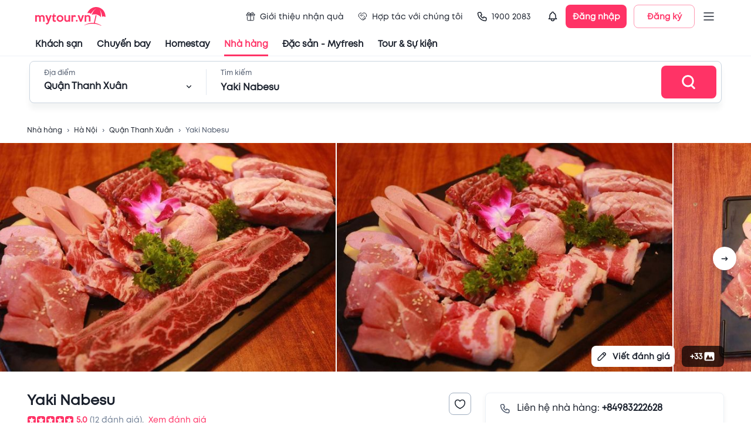

--- FILE ---
content_type: text/html; charset=utf-8
request_url: https://table.mytour.vn/chi-tiet-nha-hang/9303
body_size: 19786
content:
<!DOCTYPE html><html lang="en"><head><meta name="theme-color" content="#00B6F3"/><link rel="preload" href="/fonts/Mt/Mt-Regular.otf" as="font" crossorigin=""/><link rel="preload" href="/fonts/Mt/Mt-Bold.otf" as="font" crossorigin=""/><link rel="preload" href="/fonts/Mt/Mt-SemiBold.otf" as="font" crossorigin=""/><link rel="stylesheet" data-href="https://fonts.googleapis.com/css?family=Roboto:300,400,500,700&amp;display=swap"/><script src="https://accounts.google.com/gsi/client" async="" defer="" type="51c3ea3eceecef768c67c65d-text/javascript"></script><script type="51c3ea3eceecef768c67c65d-text/javascript">
              (function(w,d,s,l,i){w[l]=w[l]||[];w[l].push({'gtm.start':
              new Date().getTime(),event:'gtm.js'});var f=d.getElementsByTagName(s)[0],
              j=d.createElement(s),dl=l!='dataLayer'?'&l='+l:'';j.async=true;j.src=
              'https://gtm.tripi.vn/gtm.js?id='+i+dl;f.parentNode.insertBefore(j,f);
              })(window,document,'script','dataLayer', 'GTM-5XW6PZ2');
              </script><link rel="preconnect" href="https://fonts.gstatic.com" crossorigin /><meta charSet="utf-8"/><title>Nhà hàng Yaki Nabesu | Chuẩn vị Lẩu</title><meta name="viewport" content="initial-scale=1.0, maximum-scale=1.0, width=device-width, user-scalable=no"/><meta name="description" content="Nhà hàng Yaki Nabesu mang tới những món ăn Lẩu ngon tuyệt, phù hợp khẩu vị khách Việt cùng không gian trẻ trung, nhà hàng đang có ưu đãi khi đặt bàn qua Mytour. Xem ngay!"/><meta name="keywords" content="Nhà hàng, quán ăn ngon, Yaki Nabesu, mytour"/><meta name="csrf-token" content="kh1ez4WH3sozbpbLC7tOumNr81Ut9n2kVwAu1g1S"/><meta http-equiv="x-dns-prefetch-control" content="on"/><link rel="dns-prefetch" href="https://mytourcdn.com/"/><meta name="robots" content="index, follow"/><link rel="alternate" hrefLang="vi" href="https://mytour.vn/"/><link rel="icon" href="/favicon.ico"/><meta property="al:ios:app_name" content="Mytour.vn"/><meta property="al:ios:app_store_id" content="1149730203"/><meta property="al:android:app_name" content="Mytour.vn"/><meta property="al:android:package" content="vn.mytour.apps.android"/><meta property="fb:app_id" content="857393964278669"/><meta property="fb:pages" content="180719541988518"/><meta property="og:image" content="https://media-cdn.tripadvisor.com/media/photo-o/1b/fe/5b/b1/mon-an.jpg"/><meta property="og:url" content="https://mytour.vn"/><meta property="og:type" content="website"/><meta property="og:site_name" content="Mytour.vn"/><meta property="og:title" content="Nhà hàng Yaki Nabesu | Chuẩn vị Lẩu"/><meta property="og:description" content="Nhà hàng Yaki Nabesu mang tới những món ăn Lẩu ngon tuyệt, phù hợp khẩu vị khách Việt cùng không gian trẻ trung, nhà hàng đang có ưu đãi khi đặt bàn qua Mytour. Xem ngay!"/><meta name="next-head-count" content="23"/><link rel="preload" href="/_next/static/css/dc0861a51bf7797a2d80.css" as="style"/><link rel="stylesheet" href="/_next/static/css/dc0861a51bf7797a2d80.css" data-n-g=""/><noscript data-n-css=""></noscript><script defer="" nomodule="" src="/_next/static/chunks/polyfills-a40ef1678bae11e696dba45124eadd70.js" type="51c3ea3eceecef768c67c65d-text/javascript"></script><script src="/_next/static/chunks/webpack-99eac4e15b439d11c451.js" defer="" type="51c3ea3eceecef768c67c65d-text/javascript"></script><script src="/_next/static/chunks/framework-106d25c2ed81dc45938c.js" defer="" type="51c3ea3eceecef768c67c65d-text/javascript"></script><script src="/_next/static/chunks/main-70dd238c7547d384cb83.js" defer="" type="51c3ea3eceecef768c67c65d-text/javascript"></script><script src="/_next/static/chunks/pages/_app-6977f1c69eb055451f64.js" defer="" type="51c3ea3eceecef768c67c65d-text/javascript"></script><script src="/_next/static/chunks/5480-78d64d723991841c3d5e.js" defer="" type="51c3ea3eceecef768c67c65d-text/javascript"></script><script src="/_next/static/chunks/7876-f9b727246a290c507a84.js" defer="" type="51c3ea3eceecef768c67c65d-text/javascript"></script><script src="/_next/static/chunks/9606-894ad2e59009161d6d5f.js" defer="" type="51c3ea3eceecef768c67c65d-text/javascript"></script><script src="/_next/static/chunks/7994-969c8e1d83db86fdfdc8.js" defer="" type="51c3ea3eceecef768c67c65d-text/javascript"></script><script src="/_next/static/chunks/6126-060bab2de2a058231d9e.js" defer="" type="51c3ea3eceecef768c67c65d-text/javascript"></script><script src="/_next/static/chunks/3458-33b9ea67422297d205b8.js" defer="" type="51c3ea3eceecef768c67c65d-text/javascript"></script><script src="/_next/static/chunks/4659-9f3d261f74e6b7fdae41.js" defer="" type="51c3ea3eceecef768c67c65d-text/javascript"></script><script src="/_next/static/chunks/379-8dc4be1a092a18c29677.js" defer="" type="51c3ea3eceecef768c67c65d-text/javascript"></script><script src="/_next/static/chunks/3019-fa48ac0206c46ed98e59.js" defer="" type="51c3ea3eceecef768c67c65d-text/javascript"></script><script src="/_next/static/chunks/297-c87d9006b76d74d44166.js" defer="" type="51c3ea3eceecef768c67c65d-text/javascript"></script><script src="/_next/static/chunks/2540-a3e7f9c353ec26ec31bd.js" defer="" type="51c3ea3eceecef768c67c65d-text/javascript"></script><script src="/_next/static/chunks/7667-ec7da793594226ee5e98.js" defer="" type="51c3ea3eceecef768c67c65d-text/javascript"></script><script src="/_next/static/chunks/4037-0f762dea07f62a6e1636.js" defer="" type="51c3ea3eceecef768c67c65d-text/javascript"></script><script src="/_next/static/chunks/365-57ae8b3aae083d54e641.js" defer="" type="51c3ea3eceecef768c67c65d-text/javascript"></script><script src="/_next/static/chunks/8028-9c78be68a1076925b2d2.js" defer="" type="51c3ea3eceecef768c67c65d-text/javascript"></script><script src="/_next/static/chunks/6288-a97866208a47f162617b.js" defer="" type="51c3ea3eceecef768c67c65d-text/javascript"></script><script src="/_next/static/chunks/pages/chi-tiet-nha-hang/%5Balias%5D-56d25962e66555f8e4b9.js" defer="" type="51c3ea3eceecef768c67c65d-text/javascript"></script><script src="/_next/static/P9Jrv6Shag-QnZ0XDeQwo/_buildManifest.js" defer="" type="51c3ea3eceecef768c67c65d-text/javascript"></script><script src="/_next/static/P9Jrv6Shag-QnZ0XDeQwo/_ssgManifest.js" defer="" type="51c3ea3eceecef768c67c65d-text/javascript"></script><style id="jss-server-side">.jss94 {
  margin: 0 auto;
  max-width: 1188px;
}
@media (max-width:991.95px) {
  .jss94 {
    width: 100%;
    margin: 0;
    padding: 0 25px;
  }
}
  .jss95 {
    width: 100%;
    display: flex;
    overflow-x: auto;
    overflow-y: hidden;
  }
  .jss95::-webkit-scrollbar {
    display: none;
  }
  .jss128 {
    margin: 0 1px;
    overflow: hidden;
    position: relative;
    border-radius: 4px;
    background-color: #CBD5E0;
  }
  .jss129 {
    display: flex;
    align-items: center;
  }
  .jss130 {
    top: 0;
    left: 0;
    width: 100%;
    height: 100%;
    z-index: 2;
    position: absolute;
  }
  .jss225 {
    width: 100%;
    height: 100%;
    position: relative;
  }
  .jss225 .lazyload-wrapper {
    height: 100%;
  }
  .jss226 {
    top: 0;
    left: 0;
    right: 0;
    width: 100%;
    bottom: 0;
    height: 100%;
    display: flex;
    opacity: 1;
    z-index: 1;
    position: absolute;
    transition: opacity 500ms;
    align-items: center;
    justify-content: center;
    background-color: #EDF2F7;
  }
  .jss227 {
    height: 100%;
  }
  .jss228 {
    top: 0;
    left: 0;
    width: 100%;
    height: 100%;
    position: absolute;
    object-fit: cover;
  }
  .jss229 {
    opacity: 0;
    transition: opacity 500ms;
  }
  .jss30 {
    display: flex;
    align-items: center;
    justify-content: center;
  }
  .jss31 {
    width: 408px;
    display: flex;
    outline: none;
    padding: 32px 48px;
    position: relative;
    box-shadow: 0px 3px 5px -1px rgba(0,0,0,0.2),0px 5px 8px 0px rgba(0,0,0,0.14),0px 1px 14px 0px rgba(0,0,0,0.12);
    align-items: center;
    border-radius: 8px;
    flex-direction: column;
    background-color: #ffffff;
  }
  .jss32 {
    top: 4px;
    right: 4px;
    position: absolute;
  }
  .jss33 {
    display: flex;
    align-items: center;
    justify-content: center;
  }
  .jss34 {
    width: 408px;
    display: flex;
    outline: none;
    padding: 32px 48px;
    position: relative;
    box-shadow: 0px 3px 5px -1px rgba(0,0,0,0.2),0px 5px 8px 0px rgba(0,0,0,0.14),0px 1px 14px 0px rgba(0,0,0,0.12);
    align-items: center;
    border-radius: 8px;
    flex-direction: column;
    background-color: #ffffff;
  }
  .jss35 {
    top: 4px;
    right: 4px;
    position: absolute;
  }
  .jss36 {
    top: 4px;
    left: 4px;
    position: absolute;
  }
  .jss37 {
    display: flex;
    align-items: center;
    justify-content: center;
  }
  .jss38 {
    width: 408px;
    display: flex;
    outline: none;
    padding: 32px 48px;
    position: relative;
    box-shadow: 0px 3px 5px -1px rgba(0,0,0,0.2),0px 5px 8px 0px rgba(0,0,0,0.14),0px 1px 14px 0px rgba(0,0,0,0.12);
    align-items: center;
    border-radius: 8px;
    flex-direction: column;
    background-color: #ffffff;
  }
  .jss39 {
    top: 4px;
    right: 4px;
    position: absolute;
  }
  .jss40 {
    top: 4px;
    left: 4px;
    position: absolute;
  }
  .jss19 {
    cursor: pointer;
    display: flex;
    position: relative;
    align-items: center;
  }
  .jss20 {
    top: 46px;
    width: 220px;
    border: 1px solid #EDF2F7;
    opacity: 0;
    padding: 10px 8px;
    z-index: 1001;
    position: absolute;
    background: white;
    box-shadow: 0px 8px 8px rgba(0, 0, 0, 0.1);
    box-sizing: border-box;
    transition: all 0.3s;
    border-radius: 8px;
  }
  .jss21 {
    opacity: 1;
  }
  .jss22 {
    width: 100%;
    position: relative;
  }
  .jss23 {
    display: flex;
    padding: 14px 0;
    align-items: center;
    padding-left: 8px;
    border-radius: 8px;
  }
  .jss23:hover {
    background-color: #EDF2F7;
  }
  .jss24 {
    color: #1A202C;
    font-size: 14px;
    line-height: 17px;
  }
  .jss25 {
    display: flex;
    padding: 2px;
    align-items: center;
    border-radius: 100px;
    background-color: #ffffff;
  }
  .jss26 {
    width: 36px;
    height: 36px;
  }
  .jss27 {
    color: #ffffff;
    width: 36px;
    height: 36px;
    font-size: 12px;
    font-weight: 600;
    background-color: #00B6F3;
  }
  .jss28 {
    width: 104px;
    height: 40px;
    padding: 0;
    font-size: 14px;
    box-shadow: none;
    font-weight: 600;
    line-height: 17px;
    border-radius: 8px;
  }
  .jss29 {
    margin-left: 12px;
  }
  .jss7 {
    color: #1a202c;
    width: 100%;
    cursor: pointer;
    height: 96px;
    padding: 0px 60px;
    font-size: 14px;
    background: #fff;
    transition: all 0.3s;
    line-height: 17px;
    border-bottom: 1px solid #EDF2F7;
  }
  .jss8 {
    height: 56px;
    display: flex;
    align-items: center;
    justify-content: space-between;
  }
  .jss9 {
    display: none;
  }
  .jss10 {
    color: inherit !important;
    display: flex;
    align-items: center;
  }
  .jss11 {
    color: #1a202c;
    height: 40px;
    margin: 0 -60px;
    display: flex;
    padding: 0 60px;
    align-items: center;
  }
  .jss12 {
    color: #1A202C !important;
    cursor: pointer;
    height: 100%;
    display: flex;
    position: relative;
    font-size: 15px;
    transition: all 0.3s;
    align-items: center;
    font-weight: 600;
    line-height: 18px;
    margin-right: 24px;
  }
  .jss12:hover {
    color: #FF3366 !important;
    text-decoration: none;
  }
  .jss13 {
    color: #FF3366;
  }
  .jss14 {
    margin-right: 4px;
  }
  .jss15 {
    display: flex;
    padding: 10px 8px;
    transition: all 0.3s;
    align-items: center;
    font-weight: normal;
    margin-right: 8px;
    border-radius: 100px;
  }
  .jss16:hover {
    background-color: #EDF2F7;
  }
  .jss17 {
    left: 0;
    width: 100%;
    bottom: 0;
    display: flex;
    position: absolute;
    justify-content: center;
  }
  .jss18 {
    width: 100%;
    height: 3px;
  }
  .jss56 {
    top: 80px;
    width: 395px;
    border: 1px solid #E2E8F0;
    height: 0;
    opacity: 0;
    z-index: 1000;
    position: absolute;
    background: #ffffff;
    box-shadow: 0px 8px 8px rgba(0, 0, 0, 0.1);
    transition: all 0.3s;
    border-radius: 8px;
  }
  .jss57 {
    height: 0;
    display: flex;
    padding: 0 24px;
    transition: all 0.5s;
    justify-content: space-between;
  }
  .jss58 {
    height: 40px;
  }
  .jss59 {
    cursor: pointer;
  }
  .jss60 {
    height: 464px;
    opacity: 1;
    padding: 16px 0;
  }
  .jss61 {
    width: 100%;
  }
  .jss62 {
    left: 12px;
    z-index: 1;
    position: absolute;
  }
  .jss63 {
    padding: 0 0 0 48px !important;
  }
  .jss64 {
    overflow: auto;
    padding-top: 12px;
    padding-left: 12px;
  }
  .jss65 {
    cursor: pointer;
    height: 40px;
    display: flex;
    padding: 0 12px;
    transition: all 0.3s;
    align-items: center;
    border-radius: 8px;
    justify-content: space-between;
  }
  .jss65:hover {
    background-color: #EDF2F7;
  }
  .jss66 {
    top: 80px;
    right: 100px;
    width: calc(100% - 400px);
    border: 1px solid #E2E8F0;
    height: 0;
    opacity: 0;
    z-index: 1000;
    position: absolute;
    background: #ffffff;
    box-shadow: 0px 8px 8px rgba(0, 0, 0, 0.1);
    overflow-x: hidden;
    overflow-y: auto;
    transition: all 0.3s;
    border-radius: 8px;
  }
  .jss67::-webkit-scrollbar {
    display: none;
  }
  .jss68 {
    height: 560px;
    opacity: 1;
    padding: 16px 16px;
  }
@media (max-width:991.95px) {
  .jss68 {
    height: 400px;
  }
}
  .jss69 {
    display: flex;
  }
  .jss70 {
    width: 50%;
    border-right: 1px solid #EDF2F7;
  }
  .jss71 {
    margin: -4px -8px;
    display: flex;
    flex-wrap: wrap;
  }
  .jss72 {
    cursor: pointer;
    margin: 4px 8px;
    display: flex;
    padding: 8px 10px;
    transition: all 0.3s;
    align-items: center;
    border-radius: 100px;
    justify-content: space-between;
  }
  .jss73 {
    margin: -4;
    display: flex;
    flex-wrap: wrap;
  }
  .jss74 {
    cursor: pointer;
    margin: 4px;
    display: inline-block;
    padding: 9px 16px;
    overflow: hidden;
    max-width: 160px;
    transition: all 0.5s;
    white-space: nowrap;
    border-radius: 100px;
    text-overflow: ellipsis;
    background-color: #EDF2F7;
  }
  .jss74:hover {
    background-color: #E2E8F0;
  }
  .jss75 {
    width: 50%;
    padding-left: 18px;
  }
  .jss76 {
    display: grid;
    padding-top: 24px;
    grid-template-columns: repeat(4, 1fr);
  }
@media (max-width:991.95px) {
  .jss76 {
    grid-template-columns: repeat(3, 1fr);
  }
}
  .jss77 {
    cursor: pointer;
    display: flex;
    text-align: center;
    transition: all 0.5s;
    align-items: center;
    flex-direction: column;
    padding-bottom: 8px;
  }
  .jss77:hover {
    border-radius: 8px;
    background-color: #EDF2F7;
  }
  .jss78 {
    width: 84px;
    height: 84px;
    object-fit: fill;
    border-radius: 100px;
    margin-bottom: 12px;
  }
  .jss79 {
    display: flex;
    align-items: center;
    flex-direction: column;
  }
  .jss80 {
    color: #ffffff;
    padding: 12px 24px;
    font-size: 16px;
    font-weight: 600;
    line-height: 22px;
    border-radius: 8px;
  }
  .jss81 {
    margin: 0 -12px;
    display: flex;
    flex-direction: column;
  }
  .jss82 {
    cursor: pointer;
    display: flex;
    padding: 10px 12px;
    transition: all 0.3s;
    align-items: center;
    border-bottom: 1px solid #EDF2F7;
  }
  .jss82:hover {
    background-color: #EDF2F7;
  }
  .jss83 {
    width: 48px;
    height: 48px;
    object-fit: cover;
    border-radius: 8px;
  }
  .jss84 {
    display: flex;
    align-items: center;
    justify-content: center;
    background-color: #EDF2F7;
  }
  .jss85 {
    display: flex;
    min-height: 48px;
    padding-left: 12px;
    flex-direction: column;
    justify-content: space-around;
  }
  .jss86 {
    height: 100%;
    display: flex;
    align-items: center;
    flex-direction: column;
    justify-content: center;
  }
  .jss87 {
    border: 1px solid #FF3366;
  }
  .jss88 {
    padding: 8px;
    transition: all 0.5s;
    margin-left: -8px;
    border-radius: 4px;
  }
  .jss88:hover {
    background-color: #EDF2F7;
  }
  .jss89 {
    margin-right: 8px;
  }
  .jss90 {
    color: #4F46E5;
    width: fit-content;
    height: 21px;
    margin: 4px 0;
    display: flex;
    padding: 0 4px;
    position: relative;
    background: linear-gradient(90deg, rgba(79, 70, 229, 0.15) 0%, rgba(79, 70, 229, 0) 100%);
    align-items: center;
    border-radius: 4px;
    justify-content: center;
  }
  .jss41 {
    color: #ffffff;
    font-size: 30px;
    font-weight: 600;
    line-height: 36px;
    padding-left: 24px;
    padding-bottom: 16px;
  }
  .jss42 {
    width: 100%;
    height: 72px;
    display: flex;
    padding: 0 8px 0 24px;
    align-items: center;
    border-radius: 8px;
    justify-content: space-between;
    background-color: #ffffff;
  }
  .jss43 {
    width: 100%;
    display: flex;
    padding-right: 24px;
  }
  .jss44 {
    position: relative;
  }
  .jss45 {
    width: 0;
    bottom: 0;
    height: 3px;
    position: absolute;
    background-color: #FF3366;
  }
  .jss46 {
    left: 24px;
    width: 252px;
    transition: all 0.3s;
  }
  .jss47 {
    width: calc(100% - 448px);
    transform: translate(324px,0px);
    transition: all 0.3s;
  }
  .jss48 {
    width: 252px;
    display: flex;
    flex-direction: column;
  }
  .jss49 {
    display: flex;
    align-items: center;
    padding-top: 6px;
    justify-content: space-between;
  }
  .jss50 {
    width: 1px;
    height: 44px;
    margin: 0 24px;
    background: #E2E8F0;
  }
  .jss51 {
    width: 100%;
    display: flex;
    flex-direction: column;
  }
  .jss52 {
    color: #1a202c;
    width: 480px;
    font-size: 16px;
    margin-top: 6px;
    font-weight: 600;
    line-height: 19px;
  }
  .jss53 {
    padding: 0;
  }
  .jss54 {
    width: 100px;
    height: 56px;
    display: flex;
    align-items: center;
    border-radius: 8px;
    justify-content: center;
  }
  .jss55 {
    top: 0;
    width: 100%;
    padding: 8px 0;
    z-index: 1000;
    position: fixed;
    border-bottom: 1px solid #EDF2F7;
    background-color: #ffffff;
  }
  .jss6 {
    top: 0;
    width: 100%;
    z-index: 1000;
    position: sticky;
    background-color: #fff;
  }
  .jss1 {
    top: 0;
    left: 0;
    right: 0;
    bottom: 0;
    position: fixed;
    background: rgba(255,255,255,0.3);
    transition: all 0.15s ease-in;
  }
  .jss2 {
    opacity: 1;
    z-index: 99999;
  }
  .jss3 {
    display: none;
    opacity: 0;
    z-index: -1;
  }
  .jss4 {
    top: 50%;
    left: 50%;
    width: 80px;
    height: 80px;
    display: flex;
    z-index: 99999;
    position: fixed;
    transform: translate(-50%, -50%);
    background: rgba(255, 255, 255, 0.5);
    align-items: center;
    border-radius: 8px;
  }
  .jss5 {
    width: 40px;
    border: 4px solid #d4d4d4;
    height: 40px;
    margin: 0 auto;
    animation:  spin 1s linear infinite;
    background: rgba(255, 255, 255, 0.9);
    border-top: 4px solid #FF3366;
    border-radius: 50%;
    webkit-animation: spin 2s linear infinite;
  }
  .jss131 {
    color: #1a202c;
    font-size: 14px;
  }
  .jss211 {
    width: 100%;
    background: #F7FAFC;
    margin-top: 60px;
    padding-top: 40px;
  }
  .jss212 {
    width: 100%;
    margin: 0 auto;
    max-width: 1188px;
  }
  .jss213 {
    font-size: 14px;
    font-weight: 600;
    line-height: 17px;
    margin-bottom: 8px;
  }
  .jss214 {
    color: #4A5568;
    font-size: 12px;
    line-height: 24px;
  }
  .jss215 {
    width: 100%;
    height: 1px;
    background: #DBE8ED;
    margin-top: 20px;
  }
  .jss216 {
    width: 100%;
    display: flex;
    margin-top: 15px;
  }
  .jss217 {
    color: #4A5568;
    text-decoration: none;
  }
  .jss217:hover {
    color: #00B6F3;
  }
  .jss218 {
    width: 165px;
    height: 44px;
  }
  .jss197::-webkit-scrollbar {
    display: none;
  }
  .jss198 {
    width: 630px;
    padding: 44px 24px 0px 24px;
    position: relative;
    border-radius: 8px 0px 0px 8px;
  }
  .jss199 {
    top: 0;
    right: 0;
    z-index: 1;
    position: absolute;
  }
  .jss200 {
    width: 582px;
    height: 332px;
    display: flex !important;
    align-items: center;
    justify-content: center;
  }
  .jss201 {
    display: flex;
    align-items: center;
  }
  .jss202 {
    color: #48BB78;
    padding: 2px 6px;
    margin-right: 14px;
    border-radius: 4px;
    background-color: rgba(72,187,120,0.1);
  }
  .jss203 {
    color: #FF3366;
    padding: 2px 6px;
    border-radius: 4px;
    background-color: rgba(255,51,102,0.1);
  }
  .jss204 {
    margin: 18px 0;
    display: flex;
    padding: 12px 16px;
    align-items: center;
    border-radius: 8px;
    background-color: rgba(255,155,37,0.1);
  }
  .jss205 {
    padding: 1px 3px;
    border-radius: 3px;
    background-color: #FF3366;
  }
  .jss206 {
    display: flex;
    padding-bottom: 16px;
  }
  .jss207 {
    display: flex;
    margin-left: 12px;
    flex-direction: column;
  }
  .jss208 {
    left: -24px;
    right: -24px;
    bottom: 0;
    margin: 0 -24px;
    display: flex;
    padding: 12px 24px;
    position: sticky;
    border-top: 1px solid #EDF2F7;
    align-items: center;
    justify-content: flex-end;
    background-color: #fff;
  }
  .jss209 {
    width: 156px;
    height: 44px;
    font-size: 16px;
    font-weight: 600;
    line-height: 19px;
    border-radius: 8px;
  }
  .jss210 {
    heigh: 32;
    width: 32px;
    background-color: #EDF2F7;
  }
  .jss210:disabled {
    background: #E3E8EE;
  }
  .jss219 {
    width: 100%;
    background: #F7FAFC;
    padding-top: 24px;
    padding-bottom: 24px;
  }
  .jss220 {
    width: 100%;
    margin: 0 auto;
    max-width: 1188px;
  }
  .jss221 {
    color: #4A5568;
    font-size: 12px;
    line-height: 24px;
  }
  .jss222 {
    text-align: center;
  }
  .jss223 {
    margin: 12px 0 20px 0;
    display: flex;
    align-items: center;
    justify-content: center;
  }
  .jss224 {
    width: 392px;
    height: 32px;
  }
  .jss187 {
    width: 100%;
    display: flex;
    justify-content: center;
  }
  .jss188 {
    width: 740px;
    position: relative;
  }
  .jss189 {
    top: 0;
    width: 100%;
    z-index: 1000;
    position: sticky;
    padding-bottom: 16px;
    background-color: #fff;
  }
  .jss190 {
    top: 5px;
    right: 0;
    z-index: 10000;
    position: absolute;
  }
  .jss191 {
    color: #1a202c;
    font-size: 16px;
    font-weight: 600;
    line-height: 19px;
  }
  .jss192 {
    color: #FF3366 !important;
  }
  .jss193 {
    background-color: #FF3366;
  }
  .jss194 {
    display: flex;
    flex-wrap: wrap;
  }
  .jss195 {
    width: 100%;
    height: 100%;
    object-fit: cover;
  }
  .jss196 {
    height: 300px;
    display: flex;
    align-items: center;
    flex-direction: column;
    justify-content: center;
  }
  .jss96 {
    top: 76px;
    width: 100%;
    height: 54px;
    display: none;
    opacity: 1;
    z-index: 998;
    position: sticky;
    transition: all 0.3s;
    border-bottom: 1px solid #EDF2F7;
    background-color: #ffffff;
  }
  .jss97 {
    display: block;
  }
  .jss98 {
    height: 100%;
    margin: 0 -12px;
    display: flex;
    align-items: center;
    padding-top: 24px;
  }
  .jss99 {
    cursor: pointer;
    margin: 0 12px;
    display: flex;
    font-size: 16px;
    transition: all 0.3s;
    font-weight: 600;
    line-height: 18px;
    flex-direction: column;
  }
  .jss100 {
    color: #FF3366;
  }
  .jss101 {
    width: 100%;
    height: 2px;
    opacity: 0;
    margin-top: 10px;
    transition: all 0.3s;
    background-color: #FF3366;
  }
  .jss102 {
    opacity: 1;
  }
  .jss132 {
    border-radius: 8px;
  }
  .jss132::-webkit-scrollbar {
    display: none;
  }
  .jss133 {
    width: 400px;
    display: flex;
    padding: 24px;
    border-radius: 8px;
    flex-direction: column;
  }
  .jss134 {
    top: 0;
    right: 0;
    z-index: 1;
    position: absolute;
  }
  .jss135 {
    margin: 8px 0;
    display: flex;
    align-items: center;
  }
  .jss136 {
    width: 24px;
    height: 24px;
    margin-right: 12px;
  }
  .jss110 {
    width: 100%;
    display: flex;
    flex-direction: column;
  }
  .jss111 {
    display: flex;
    align-items: center;
    padding-bottom: 8px;
  }
  .jss112 {
    width: 1px;
    height: 14px;
    margin-right: 6px;
    background-color: #FF9B25;
  }
  .jss113 {
    display: flex;
    margin-top: 4px;
    align-items: center;
  }
  .jss114 {
    color: #4F46E5;
    width: fit-content;
    height: 21px;
    display: flex;
    padding: 0 4px;
    position: relative;
    background: linear-gradient(90deg, rgba(79, 70, 229, 0.15) 0%, rgba(79, 70, 229, 0) 100%);
    align-items: center;
    border-radius: 4px;
    margin-bottom: 16px;
    justify-content: center;
  }
  .jss115 {
    width: 100%;
    display: flex;
    padding: 16px;
    align-items: center;
    border-radius: 8px;
    margin-bottom: 8px;
    background-color: #F7FAFC;
  }
  .jss116 {
    display: flex;
    margin-left: 12px;
    flex-direction: column;
  }
  .jss117 {
    width: 64px;
    border: 1px solid #EDF2F7;
    height: 64px;
    display: flex;
    align-items: center;
    border-radius: 8px;
    justify-content: center;
    background-color: #ffffff;
  }
  .jss118 {
    display: flex;
    align-items: center;
  }
  .jss119 {
    padding: 24px 0;
    border-bottom: 1px solid #EDF2F7;
    margin-bottom: 20px;
  }
  .jss120 {
    margin: 0 6px;
    display: flex;
    align-items: center;
    flex-direction: column;
  }
  .jss121 {
    width: 24px;
    height: 24px;
    margin-bottom: 12px;
  }
  .jss122 {
    width: 120px;
    display: inline-block;
    overflow: hidden !important;
    text-align: center;
    white-space: nowrap;
    text-overflow: ellipsis;
  }
  .jss123 {
    color: #FF3366;
    width: 56px;
    cursor: pointer;
    height: 56px;
    display: flex;
    font-size: 16px;
    align-items: center;
    font-weight: 600;
    line-height: 19px;
    margin-left: 6px;
    border-radius: 100px;
    justify-content: center;
    background-color: rgba(255,51,102, 0.1);
  }
  .jss124 {
    display: flex;
    align-items: flex-start;
    margin-bottom: 8px;
    justify-content: space-between;
  }
  .jss125 {
    display: flex;
    align-items: center;
  }
  .jss126 {
    font-size: 20px;
    font-weight: 600;
    line-height: 24px;
  }
  .jss127 {
    display: -webkit-box;
    overflow: hidden;
    -webkit-box-orient: vertical;
    -webkit-line-clamp: 6;
  }
  .jss144 {
    padding-top: 32px;
  }
  .jss145 {
    width: 100%;
    margin: -16px -8px;
    display: flex;
    flex-wrap: wrap;
  }
  .jss146 {
    color: #FF3366;
    height: 44px;
    font-size: 16px;
    font-weight: 600;
    border-radius: 8px;
  }
  .jss147 {
    width: 100%;
    margin: 0 -8px;
    display: flex;
    align-items: center;
  }
  .jss148 {
    width: 144px;
    cursor: pointer;
    height: 144px;
    margin: 0 8px;
    position: relative;
  }
  .jss149 {
    width: 144px;
    height: 144px;
  }
  .jss150 {
    top: 0;
    left: 0;
    color: #ffffff;
    width: 100%;
    height: 100%;
    display: flex;
    position: absolute;
    font-size: 22px;
    align-items: center;
    font-weight: 600;
    line-height: 26px;
    border-radius: 8px;
    justify-content: center;
    background-color: rgba(0, 0, 0, 0.6);
  }
  .jss164 {
    width: 750px;
    padding: 24px;
    position: relative;
  }
  .jss165 {
    top: 0;
    right: 0;
    position: absolute;
  }
  .jss166 {
    border: 1px solid #E2E8F0;
    padding: 16px;
    border-radius: 8px;
  }
  .jss167 {
    border-color: #CBD5E0;
    border-radius: 8px;
  }
  .jss168 {
    width: calc(100%);
    margin: 0 -6px;
    display: flex;
    flex-wrap: wrap;
    align-items: center;
  }
  .jss169 {
    width: 64px;
    border: 1px dashed #CBD5E0;
    cursor: pointer;
    height: 64px;
    margin: 6px;
    display: flex;
    background: #F7FAFC;
    align-items: center;
    border-radius: 8px;
    justify-content: center;
  }
  .jss170 {
    width: 64px;
    height: 64px;
    margin: 6px;
    display: flex;
    position: relative;
    background: #F7FAFC;
    align-items: center;
    border-radius: 8px;
    justify-content: center;
  }
  .jss171 {
    width: 160px;
    height: 44px;
    font-size: 16px;
    margin-top: 6px;
    font-weight: 600;
    line-height: 19px;
    border-radius: 8px;
  }
  .jss172 {
    width: 100%;
    display: flex;
    align-items: center;
  }
  .jss173 {
    border-radius: 8px;
  }
  .jss151 {
    border-top: 1px solid #EDF2F7;
    margin-top: 32px;
    padding-top: 32px;
  }
  .jss152 {
    display: flex;
    align-items: center;
    justify-content: space-between;
  }
  .jss154 {
    width: 175px;
    height: 36px;
    display: flex;
    align-items: center;
    border-radius: 8px;
  }
  .jss155 {
    margin: 16px 0 32px;
    display: flex;
    padding: 24px 32px;
    align-items: center;
    border-radius: 8px;
    background-color: #F7FAFC;
  }
  .jss156 {
    display: flex;
    flex-direction: column;
  }
  .jss157 {
    width: 100%;
    margin: 0 -8px;
    display: flex;
    align-items: center;
  }
  .jss158 {
    width: 96px;
    cursor: pointer;
    height: 96px;
    margin: 0 8px;
    position: relative;
  }
  .jss159 {
    width: 96px;
    height: 96px;
  }
  .jss160 {
    top: 0;
    left: 0;
    color: #ffffff;
    width: 100%;
    height: 100%;
    display: flex;
    position: absolute;
    font-size: 22px;
    align-items: center;
    font-weight: 600;
    line-height: 26px;
    border-radius: 8px;
    justify-content: center;
    background-color: rgba(0, 0, 0, 0.6);
  }
  .jss161 {
    margin: 12px 0;
    display: flex;
    justify-content: center;
  }
  .jss161 .MuiPaginationItem-textPrimary.Mui-selected {
    color: white;
  }
  .jss161 .MuiPaginationItem-page:hover {
    color: #1A202C;
    background: #E2E8F0;
  }
  .jss162 {
    height: 36px;
    font-weight: 600;
    border-radius: 8px;
  }
  .jss163 {
    height: 196px;
    margin: 16px 0px 24px 0px;
    display: flex;
    padding: 16px;
    align-items: center;
    border-radius: 8px;
    flex-direction: column;
    justify-content: center;
    background-color: #F7FAFC;
  }
  .jss142 {
    padding-top: 12px;
  }
  .jss143 {
    color: #FF3366;
    height: 44px;
    font-size: 16px;
    font-weight: 600;
    border-radius: 8px;
  }

  .jss103 {
    width: 100%;
    position: relative;
  }
  .jss104 > .slick-list {
    width: calc(100% + 1px);
    margin: 0 -1px;
  }
  .jss105 {
    width: 572px !important;
    height: 390px;
    margin: 0 1px;
    position: relative;
  }
  .jss106 {
    width: 100%;
    height: 100%;
    object-fit: cover;
  }
  .jss107 {
    width: 100%;
    bottom: 12px;
    z-index: 20;
    position: absolute;
  }
  .jss108 {
    width: 142px;
    cursor: pointer;
    height: 36px;
    display: flex;
    align-items: center;
    font-weight: 600;
    margin-right: 12px;
    border-radius: 8px;
    justify-content: center;
    background-color: #ffffff;
  }
  .jss109 {
    color: #ffffff;
    width: 72px;
    height: 36px;
    display: flex;
    align-items: center;
    font-weight: 600;
    border-radius: 8px;
    justify-content: center;
    background-color: rgba(0,0,0,0.7);
  }
  .jss174 {
    border: 1px solid #EDF2F7;
    display: flex;
    padding: 16px 0;
    box-shadow: 0px 3px 8px rgba(0, 0, 0, 0.06);
    border-radius: 8px;
    flex-direction: column;
  }
  .jss175 {
    display: flex;
    padding: 0 24px 18px;
    align-items: center;
  }
  .jss176 {
    width: calc(100% - 48px);
    height: 136px;
    margin: 0 24px;
    overflow: hidden;
    border-radius: 8px;
  }
  .jss179 {
    cursor: pointer;
    height: calc(100% - 8px);
    padding: 8px;
    min-height: 210px;
    transition: box-shadow 0.4s;
    border-radius: 8px;
    margin-bottom: 8px;
  }
  .jss179:hover {
    outline: 1px solid #EDF2F7;
    box-shadow: 0px 4px 4px rgba(0, 0, 0, 0.06);
  }
  .jss180 {
    width: 100%;
    outline: 1px solid rgba(0, 0, 0, 0.05);
    min-height: 216px;
    object-fit: cover;
    border-radius: 9px;
  }
  .jss181 {
    display: flex;
    align-items: center;
  }
  .jss182 {
    top: 8px;
    right: 8px;
    z-index: 1;
    position: absolute;
  }
  .jss183 {
    display: -webkit-box;
    overflow: hidden;
    -webkit-box-orient: vertical;
    -webkit-line-clamp: 1;
  }
  .jss184 {
    display: -webkit-box;
    overflow: hidden;
    -webkit-box-orient: vertical;
    -webkit-line-clamp: 2;
  }
  .jss185 {
    margin-top: 12px;
  }
  .jss186 {
    color: #4F46E5;
    width: fit-content;
    height: 21px;
    display: flex;
    padding: 0 4px;
    position: relative;
    background: linear-gradient(90deg, rgba(79, 70, 229, 0.15) 0%, rgba(79, 70, 229, 0) 100%);
    margin-top: 6px;
    align-items: center;
    border-radius: 4px;
    justify-content: center;
  }
  .jss177 {
    padding-top: 32px;
  }
  .jss178 {
    display: grid;
    grid-template-columns: repeat(3, 1fr);
  }
  .jss137 {
    border: 1px dashed #D4EADB;
    cursor: pointer;
    margin: 10px 0 30px;
    padding: 0 16px;
    background: rgba(72, 187, 120, 0.05);
    border-radius: 8px;
  }
  .jss138 {
    display: flex;
    padding: 12px 0;
    align-items: center;
  }
  .jss139 {
    width: 75%;
    display: flex;
    align-items: center;
  }
  .jss140 {
    display: flex;
    padding-left: 16px;
    flex-direction: column;
  }
  .jss141 {
    display: -webkit-box;
    overflow: hidden;
    -webkit-box-orient: vertical;
    -webkit-line-clamp: 2;
  }
  .jss92 {
    width: 100%;
  }
  .jss93 {
    color: #4A5568;
    font-size: 12px;
    transition: all 0.3s;
    line-height: 14px;
    text-decoration: none;
  }
  .jss93:hover {
    color: #FF3366;
  }
  .jss91 {
    display: flex;
    padding: 32px 0 56px;
    min-height: 1000px;
    background-color: #ffffff;
  }</style><style data-href="https://fonts.googleapis.com/css?family=Roboto:300,400,500,700&display=swap">@font-face{font-family:'Roboto';font-style:normal;font-weight:300;font-display:swap;src:url(https://fonts.gstatic.com/s/roboto/v30/KFOlCnqEu92Fr1MmSU5fBBc-.woff) format('woff')}@font-face{font-family:'Roboto';font-style:normal;font-weight:400;font-display:swap;src:url(https://fonts.gstatic.com/s/roboto/v30/KFOmCnqEu92Fr1Mu4mxM.woff) format('woff')}@font-face{font-family:'Roboto';font-style:normal;font-weight:500;font-display:swap;src:url(https://fonts.gstatic.com/s/roboto/v30/KFOlCnqEu92Fr1MmEU9fBBc-.woff) format('woff')}@font-face{font-family:'Roboto';font-style:normal;font-weight:700;font-display:swap;src:url(https://fonts.gstatic.com/s/roboto/v30/KFOlCnqEu92Fr1MmWUlfBBc-.woff) format('woff')}@font-face{font-family:'Roboto';font-style:normal;font-weight:300;font-display:swap;src:url(https://fonts.gstatic.com/s/roboto/v30/KFOlCnqEu92Fr1MmSU5fCRc4AMP6lbBP.woff2) format('woff2');unicode-range:U+0460-052F,U+1C80-1C88,U+20B4,U+2DE0-2DFF,U+A640-A69F,U+FE2E-FE2F}@font-face{font-family:'Roboto';font-style:normal;font-weight:300;font-display:swap;src:url(https://fonts.gstatic.com/s/roboto/v30/KFOlCnqEu92Fr1MmSU5fABc4AMP6lbBP.woff2) format('woff2');unicode-range:U+0301,U+0400-045F,U+0490-0491,U+04B0-04B1,U+2116}@font-face{font-family:'Roboto';font-style:normal;font-weight:300;font-display:swap;src:url(https://fonts.gstatic.com/s/roboto/v30/KFOlCnqEu92Fr1MmSU5fCBc4AMP6lbBP.woff2) format('woff2');unicode-range:U+1F00-1FFF}@font-face{font-family:'Roboto';font-style:normal;font-weight:300;font-display:swap;src:url(https://fonts.gstatic.com/s/roboto/v30/KFOlCnqEu92Fr1MmSU5fBxc4AMP6lbBP.woff2) format('woff2');unicode-range:U+0370-03FF}@font-face{font-family:'Roboto';font-style:normal;font-weight:300;font-display:swap;src:url(https://fonts.gstatic.com/s/roboto/v30/KFOlCnqEu92Fr1MmSU5fCxc4AMP6lbBP.woff2) format('woff2');unicode-range:U+0102-0103,U+0110-0111,U+0128-0129,U+0168-0169,U+01A0-01A1,U+01AF-01B0,U+1EA0-1EF9,U+20AB}@font-face{font-family:'Roboto';font-style:normal;font-weight:300;font-display:swap;src:url(https://fonts.gstatic.com/s/roboto/v30/KFOlCnqEu92Fr1MmSU5fChc4AMP6lbBP.woff2) format('woff2');unicode-range:U+0100-024F,U+0259,U+1E00-1EFF,U+2020,U+20A0-20AB,U+20AD-20CF,U+2113,U+2C60-2C7F,U+A720-A7FF}@font-face{font-family:'Roboto';font-style:normal;font-weight:300;font-display:swap;src:url(https://fonts.gstatic.com/s/roboto/v30/KFOlCnqEu92Fr1MmSU5fBBc4AMP6lQ.woff2) format('woff2');unicode-range:U+0000-00FF,U+0131,U+0152-0153,U+02BB-02BC,U+02C6,U+02DA,U+02DC,U+2000-206F,U+2074,U+20AC,U+2122,U+2191,U+2193,U+2212,U+2215,U+FEFF,U+FFFD}@font-face{font-family:'Roboto';font-style:normal;font-weight:400;font-display:swap;src:url(https://fonts.gstatic.com/s/roboto/v30/KFOmCnqEu92Fr1Mu72xKKTU1Kvnz.woff2) format('woff2');unicode-range:U+0460-052F,U+1C80-1C88,U+20B4,U+2DE0-2DFF,U+A640-A69F,U+FE2E-FE2F}@font-face{font-family:'Roboto';font-style:normal;font-weight:400;font-display:swap;src:url(https://fonts.gstatic.com/s/roboto/v30/KFOmCnqEu92Fr1Mu5mxKKTU1Kvnz.woff2) format('woff2');unicode-range:U+0301,U+0400-045F,U+0490-0491,U+04B0-04B1,U+2116}@font-face{font-family:'Roboto';font-style:normal;font-weight:400;font-display:swap;src:url(https://fonts.gstatic.com/s/roboto/v30/KFOmCnqEu92Fr1Mu7mxKKTU1Kvnz.woff2) format('woff2');unicode-range:U+1F00-1FFF}@font-face{font-family:'Roboto';font-style:normal;font-weight:400;font-display:swap;src:url(https://fonts.gstatic.com/s/roboto/v30/KFOmCnqEu92Fr1Mu4WxKKTU1Kvnz.woff2) format('woff2');unicode-range:U+0370-03FF}@font-face{font-family:'Roboto';font-style:normal;font-weight:400;font-display:swap;src:url(https://fonts.gstatic.com/s/roboto/v30/KFOmCnqEu92Fr1Mu7WxKKTU1Kvnz.woff2) format('woff2');unicode-range:U+0102-0103,U+0110-0111,U+0128-0129,U+0168-0169,U+01A0-01A1,U+01AF-01B0,U+1EA0-1EF9,U+20AB}@font-face{font-family:'Roboto';font-style:normal;font-weight:400;font-display:swap;src:url(https://fonts.gstatic.com/s/roboto/v30/KFOmCnqEu92Fr1Mu7GxKKTU1Kvnz.woff2) format('woff2');unicode-range:U+0100-024F,U+0259,U+1E00-1EFF,U+2020,U+20A0-20AB,U+20AD-20CF,U+2113,U+2C60-2C7F,U+A720-A7FF}@font-face{font-family:'Roboto';font-style:normal;font-weight:400;font-display:swap;src:url(https://fonts.gstatic.com/s/roboto/v30/KFOmCnqEu92Fr1Mu4mxKKTU1Kg.woff2) format('woff2');unicode-range:U+0000-00FF,U+0131,U+0152-0153,U+02BB-02BC,U+02C6,U+02DA,U+02DC,U+2000-206F,U+2074,U+20AC,U+2122,U+2191,U+2193,U+2212,U+2215,U+FEFF,U+FFFD}@font-face{font-family:'Roboto';font-style:normal;font-weight:500;font-display:swap;src:url(https://fonts.gstatic.com/s/roboto/v30/KFOlCnqEu92Fr1MmEU9fCRc4AMP6lbBP.woff2) format('woff2');unicode-range:U+0460-052F,U+1C80-1C88,U+20B4,U+2DE0-2DFF,U+A640-A69F,U+FE2E-FE2F}@font-face{font-family:'Roboto';font-style:normal;font-weight:500;font-display:swap;src:url(https://fonts.gstatic.com/s/roboto/v30/KFOlCnqEu92Fr1MmEU9fABc4AMP6lbBP.woff2) format('woff2');unicode-range:U+0301,U+0400-045F,U+0490-0491,U+04B0-04B1,U+2116}@font-face{font-family:'Roboto';font-style:normal;font-weight:500;font-display:swap;src:url(https://fonts.gstatic.com/s/roboto/v30/KFOlCnqEu92Fr1MmEU9fCBc4AMP6lbBP.woff2) format('woff2');unicode-range:U+1F00-1FFF}@font-face{font-family:'Roboto';font-style:normal;font-weight:500;font-display:swap;src:url(https://fonts.gstatic.com/s/roboto/v30/KFOlCnqEu92Fr1MmEU9fBxc4AMP6lbBP.woff2) format('woff2');unicode-range:U+0370-03FF}@font-face{font-family:'Roboto';font-style:normal;font-weight:500;font-display:swap;src:url(https://fonts.gstatic.com/s/roboto/v30/KFOlCnqEu92Fr1MmEU9fCxc4AMP6lbBP.woff2) format('woff2');unicode-range:U+0102-0103,U+0110-0111,U+0128-0129,U+0168-0169,U+01A0-01A1,U+01AF-01B0,U+1EA0-1EF9,U+20AB}@font-face{font-family:'Roboto';font-style:normal;font-weight:500;font-display:swap;src:url(https://fonts.gstatic.com/s/roboto/v30/KFOlCnqEu92Fr1MmEU9fChc4AMP6lbBP.woff2) format('woff2');unicode-range:U+0100-024F,U+0259,U+1E00-1EFF,U+2020,U+20A0-20AB,U+20AD-20CF,U+2113,U+2C60-2C7F,U+A720-A7FF}@font-face{font-family:'Roboto';font-style:normal;font-weight:500;font-display:swap;src:url(https://fonts.gstatic.com/s/roboto/v30/KFOlCnqEu92Fr1MmEU9fBBc4AMP6lQ.woff2) format('woff2');unicode-range:U+0000-00FF,U+0131,U+0152-0153,U+02BB-02BC,U+02C6,U+02DA,U+02DC,U+2000-206F,U+2074,U+20AC,U+2122,U+2191,U+2193,U+2212,U+2215,U+FEFF,U+FFFD}@font-face{font-family:'Roboto';font-style:normal;font-weight:700;font-display:swap;src:url(https://fonts.gstatic.com/s/roboto/v30/KFOlCnqEu92Fr1MmWUlfCRc4AMP6lbBP.woff2) format('woff2');unicode-range:U+0460-052F,U+1C80-1C88,U+20B4,U+2DE0-2DFF,U+A640-A69F,U+FE2E-FE2F}@font-face{font-family:'Roboto';font-style:normal;font-weight:700;font-display:swap;src:url(https://fonts.gstatic.com/s/roboto/v30/KFOlCnqEu92Fr1MmWUlfABc4AMP6lbBP.woff2) format('woff2');unicode-range:U+0301,U+0400-045F,U+0490-0491,U+04B0-04B1,U+2116}@font-face{font-family:'Roboto';font-style:normal;font-weight:700;font-display:swap;src:url(https://fonts.gstatic.com/s/roboto/v30/KFOlCnqEu92Fr1MmWUlfCBc4AMP6lbBP.woff2) format('woff2');unicode-range:U+1F00-1FFF}@font-face{font-family:'Roboto';font-style:normal;font-weight:700;font-display:swap;src:url(https://fonts.gstatic.com/s/roboto/v30/KFOlCnqEu92Fr1MmWUlfBxc4AMP6lbBP.woff2) format('woff2');unicode-range:U+0370-03FF}@font-face{font-family:'Roboto';font-style:normal;font-weight:700;font-display:swap;src:url(https://fonts.gstatic.com/s/roboto/v30/KFOlCnqEu92Fr1MmWUlfCxc4AMP6lbBP.woff2) format('woff2');unicode-range:U+0102-0103,U+0110-0111,U+0128-0129,U+0168-0169,U+01A0-01A1,U+01AF-01B0,U+1EA0-1EF9,U+20AB}@font-face{font-family:'Roboto';font-style:normal;font-weight:700;font-display:swap;src:url(https://fonts.gstatic.com/s/roboto/v30/KFOlCnqEu92Fr1MmWUlfChc4AMP6lbBP.woff2) format('woff2');unicode-range:U+0100-024F,U+0259,U+1E00-1EFF,U+2020,U+20A0-20AB,U+20AD-20CF,U+2113,U+2C60-2C7F,U+A720-A7FF}@font-face{font-family:'Roboto';font-style:normal;font-weight:700;font-display:swap;src:url(https://fonts.gstatic.com/s/roboto/v30/KFOlCnqEu92Fr1MmWUlfBBc4AMP6lQ.woff2) format('woff2');unicode-range:U+0000-00FF,U+0131,U+0152-0153,U+02BB-02BC,U+02C6,U+02DA,U+02DC,U+2000-206F,U+2074,U+20AC,U+2122,U+2191,U+2193,U+2212,U+2215,U+FEFF,U+FFFD}</style></head><body><noscript><iframe src="https://gtm.tripi.vn/ns.html?id=GTM-5XW6PZ2" height="0" width="0" style="display:none;visibility:hidden"></iframe></noscript><div id="__next"><main><div class="jss1 jss3 MuiBox-root css-0"><div class="jss4"><div class="jss5"></div></div></div><div class="MuiBox-root css-0"><div class="jss7 MuiBox-root css-0" style="height:96px"><div class="jss8 MuiBox-root css-0"><img src="https://storage.googleapis.com/tripi-assets/mytour/icons/icon_logo_mytour_red.svg" alt="image"/><div class="jss10 MuiBox-root css-0"><style data-emotion="css 1icctjx">.css-1icctjx{-webkit-text-decoration:underline;text-decoration:underline;text-decoration-color:rgba(0, 182, 243, 0.4);}.css-1icctjx:hover{text-decoration-color:inherit;}</style><style data-emotion="css m8ii8m">.css-m8ii8m{margin:0;color:#00B6F3;-webkit-text-decoration:underline;text-decoration:underline;text-decoration-color:rgba(0, 182, 243, 0.4);}.css-m8ii8m:hover{text-decoration-color:inherit;}</style><a class="MuiTypography-root MuiTypography-inherit MuiLink-root MuiLink-underlineAlways jss15 jss16 css-m8ii8m" style="text-decoration:none;color:#1A202C" target="_blank" href="https://gioithieu.mytour.vn/"><svg width="16" height="16" viewBox="0 0 16 16" fill="none" xmlns="http://www.w3.org/2000/svg" style="margin-right:8px"><path d="M3.055 2.746a1.6 1.6 0 011.648-1.545C7.141 1.201 8 4.291 8 4.291H4.703a1.6 1.6 0 01-1.648-1.545v0zM11.296 4.292H8S8.858 1.2 11.296 1.2a1.6 1.6 0 011.649 1.545 1.599 1.599 0 01-1.649 1.546zM13.563 8.618v4.945a1.236 1.236 0 01-1.237 1.236H3.673a1.236 1.236 0 01-1.237-1.236V8.618" stroke="#1A202C" stroke-linecap="round" stroke-linejoin="round"></path><path d="M14.799 4.292h-13.6v2.473h13.6V4.292zM8 4.292V14.8" stroke="#1A202C" stroke-linecap="round" stroke-linejoin="round"></path></svg>Giới thiệu nhận quà</a><a class="MuiTypography-root MuiTypography-inherit MuiLink-root MuiLink-underlineAlways jss15 jss16 css-m8ii8m" style="text-decoration:none;color:#1A202C" href="https://mytour.vn/partnership"><svg width="16" height="16" viewBox="0 0 16 16" fill="none" xmlns="http://www.w3.org/2000/svg" style="margin-right:8px"><path d="M9.236 5.09L7.893 6.434a2.473 2.473 0 01-3.496 0l-.106-.106L7.337 3.28a4.372 4.372 0 016.182 0v0a4.373 4.373 0 01.662 5.334" stroke="#1A202C" stroke-miterlimit="10" stroke-linecap="round" stroke-linejoin="round"></path><path d="M10.019 7.11l2.233 2.233a1.854 1.854 0 010 2.623l-1.011 1.01a3.709 3.709 0 01-5.246 0L2.48 9.463a4.372 4.372 0 010-6.182v0A4.357 4.357 0 015.527 2M11.95 12.267L9.546 9.862M10.171 13.723L7.927 11.48" stroke="#1A202C" stroke-miterlimit="10" stroke-linecap="round" stroke-linejoin="round"></path></svg>Hợp tác với chúng tôi</a><span class="jss15 MuiBox-root css-0" style="color:#1A202C"><svg width="17" height="17" viewBox="0 0 17 17" fill="none" xmlns="http://www.w3.org/2000/svg" class="svgFillAll" style="stroke:#1A202C;margin-right:8px"><path d="M3.167 1.333H6.5L8.167 5.5 6.083 6.75a9.167 9.167 0 004.167 4.167l1.25-2.084 4.167 1.667v3.333A1.666 1.666 0 0114 15.5 13.333 13.333 0 011.5 3a1.667 1.667 0 011.667-1.667" stroke="#4A5568" stroke-width="1.5" stroke-linecap="round" stroke-linejoin="round"></path></svg>1900 2083</span><style data-emotion="css 1rtycls">.css-1rtycls{margin:0 12px;cursor:pointer;}</style><div class="MuiBox-root css-1rtycls"><svg width="20" height="20" viewBox="0 0 20 20" fill="none" xmlns="http://www.w3.org/2000/svg" class="svgFillAll" style="stroke:#1a202c"><path d="M8.333 4.167a1.667 1.667 0 013.334 0 5.833 5.833 0 013.333 5v2.5a3.333 3.333 0 001.667 2.5H3.333A3.334 3.334 0 005 11.667v-2.5a5.833 5.833 0 013.333-5" stroke="#fff" stroke-width="1.5" stroke-linecap="round" stroke-linejoin="round"></path><path d="M7.5 14.166V15a2.5 2.5 0 105 0v-.834" stroke="#fff" stroke-width="1.5" stroke-linecap="round" stroke-linejoin="round"></path></svg></div><style data-emotion="css 4g6ai3">.css-4g6ai3{cursor:pointer;}</style><div class="jss10 MuiBox-root css-4g6ai3"><div class="MuiBox-root css-0"><div class="jss19 MuiBox-root css-0"><div class="MuiBox-root css-0"><style data-emotion="css 70qvj9">.css-70qvj9{display:-webkit-box;display:-webkit-flex;display:-ms-flexbox;display:flex;-webkit-align-items:center;-webkit-box-align:center;-ms-flex-align:center;align-items:center;}</style><div class="MuiBox-root css-70qvj9"><style data-emotion="css nw84qh">.css-nw84qh{font-size:14px;text-transform:none;line-height:auto;font-weight:500;font-family:Mt,-apple-system,BlinkMacSystemFont,sans-serif;min-width:64px;padding:6px 16px;border-radius:4px;-webkit-transition:background-color 250ms cubic-bezier(0.4, 0, 0.2, 1) 0ms,box-shadow 250ms cubic-bezier(0.4, 0, 0.2, 1) 0ms,border-color 250ms cubic-bezier(0.4, 0, 0.2, 1) 0ms,color 250ms cubic-bezier(0.4, 0, 0.2, 1) 0ms;transition:background-color 250ms cubic-bezier(0.4, 0, 0.2, 1) 0ms,box-shadow 250ms cubic-bezier(0.4, 0, 0.2, 1) 0ms,border-color 250ms cubic-bezier(0.4, 0, 0.2, 1) 0ms,color 250ms cubic-bezier(0.4, 0, 0.2, 1) 0ms;color:#fff;background-color:#FF3366;box-shadow:0px 3px 1px -2px rgba(0,0,0,0.2),0px 2px 2px 0px rgba(0,0,0,0.14),0px 1px 5px 0px rgba(0,0,0,0.12);box-shadow:none;}.css-nw84qh:hover{-webkit-text-decoration:none;text-decoration:none;background-color:rgb(178, 35, 71);box-shadow:0px 2px 4px -1px rgba(0,0,0,0.2),0px 4px 5px 0px rgba(0,0,0,0.14),0px 1px 10px 0px rgba(0,0,0,0.12);}@media (hover: none){.css-nw84qh:hover{background-color:#FF3366;}}.css-nw84qh:active{box-shadow:0px 5px 5px -3px rgba(0,0,0,0.2),0px 8px 10px 1px rgba(0,0,0,0.14),0px 3px 14px 2px rgba(0,0,0,0.12);}.css-nw84qh.Mui-focusVisible{box-shadow:0px 3px 5px -1px rgba(0,0,0,0.2),0px 6px 10px 0px rgba(0,0,0,0.14),0px 1px 18px 0px rgba(0,0,0,0.12);}.css-nw84qh.Mui-disabled{color:rgba(0, 0, 0, 0.26);box-shadow:none;background-color:rgba(0, 0, 0, 0.12);}.css-nw84qh:hover{box-shadow:none;}.css-nw84qh.Mui-focusVisible{box-shadow:none;}.css-nw84qh:active{box-shadow:none;}.css-nw84qh.Mui-disabled{box-shadow:none;}</style><style data-emotion="css ni6x5n">.css-ni6x5n{display:-webkit-inline-box;display:-webkit-inline-flex;display:-ms-inline-flexbox;display:inline-flex;-webkit-align-items:center;-webkit-box-align:center;-ms-flex-align:center;align-items:center;-webkit-box-pack:center;-ms-flex-pack:center;-webkit-justify-content:center;justify-content:center;position:relative;box-sizing:border-box;-webkit-tap-highlight-color:transparent;background-color:transparent;outline:0;border:0;margin:0;border-radius:0;padding:0;cursor:pointer;-webkit-user-select:none;-moz-user-select:none;-ms-user-select:none;user-select:none;vertical-align:middle;-moz-appearance:none;-webkit-appearance:none;-webkit-text-decoration:none;text-decoration:none;color:inherit;font-size:14px;text-transform:none;line-height:auto;font-weight:500;font-family:Mt,-apple-system,BlinkMacSystemFont,sans-serif;min-width:64px;padding:6px 16px;border-radius:4px;-webkit-transition:background-color 250ms cubic-bezier(0.4, 0, 0.2, 1) 0ms,box-shadow 250ms cubic-bezier(0.4, 0, 0.2, 1) 0ms,border-color 250ms cubic-bezier(0.4, 0, 0.2, 1) 0ms,color 250ms cubic-bezier(0.4, 0, 0.2, 1) 0ms;transition:background-color 250ms cubic-bezier(0.4, 0, 0.2, 1) 0ms,box-shadow 250ms cubic-bezier(0.4, 0, 0.2, 1) 0ms,border-color 250ms cubic-bezier(0.4, 0, 0.2, 1) 0ms,color 250ms cubic-bezier(0.4, 0, 0.2, 1) 0ms;color:#fff;background-color:#FF3366;box-shadow:0px 3px 1px -2px rgba(0,0,0,0.2),0px 2px 2px 0px rgba(0,0,0,0.14),0px 1px 5px 0px rgba(0,0,0,0.12);box-shadow:none;}.css-ni6x5n::-moz-focus-inner{border-style:none;}.css-ni6x5n.Mui-disabled{pointer-events:none;cursor:default;}@media print{.css-ni6x5n{-webkit-print-color-adjust:exact;color-adjust:exact;}}.css-ni6x5n:hover{-webkit-text-decoration:none;text-decoration:none;background-color:rgb(178, 35, 71);box-shadow:0px 2px 4px -1px rgba(0,0,0,0.2),0px 4px 5px 0px rgba(0,0,0,0.14),0px 1px 10px 0px rgba(0,0,0,0.12);}@media (hover: none){.css-ni6x5n:hover{background-color:#FF3366;}}.css-ni6x5n:active{box-shadow:0px 5px 5px -3px rgba(0,0,0,0.2),0px 8px 10px 1px rgba(0,0,0,0.14),0px 3px 14px 2px rgba(0,0,0,0.12);}.css-ni6x5n.Mui-focusVisible{box-shadow:0px 3px 5px -1px rgba(0,0,0,0.2),0px 6px 10px 0px rgba(0,0,0,0.14),0px 1px 18px 0px rgba(0,0,0,0.12);}.css-ni6x5n.Mui-disabled{color:rgba(0, 0, 0, 0.26);box-shadow:none;background-color:rgba(0, 0, 0, 0.12);}.css-ni6x5n:hover{box-shadow:none;}.css-ni6x5n.Mui-focusVisible{box-shadow:none;}.css-ni6x5n:active{box-shadow:none;}.css-ni6x5n.Mui-disabled{box-shadow:none;}</style><button class="MuiButton-root MuiButton-contained MuiButton-containedSecondary MuiButton-sizeMedium MuiButton-containedSizeMedium MuiButton-disableElevation MuiButtonBase-root jss28 css-ni6x5n" tabindex="0" type="button">Đăng nhập</button><style data-emotion="css 12zae16">.css-12zae16{font-size:14px;text-transform:none;line-height:auto;font-weight:500;font-family:Mt,-apple-system,BlinkMacSystemFont,sans-serif;min-width:64px;padding:5px 15px;border-radius:4px;-webkit-transition:background-color 250ms cubic-bezier(0.4, 0, 0.2, 1) 0ms,box-shadow 250ms cubic-bezier(0.4, 0, 0.2, 1) 0ms,border-color 250ms cubic-bezier(0.4, 0, 0.2, 1) 0ms,color 250ms cubic-bezier(0.4, 0, 0.2, 1) 0ms;transition:background-color 250ms cubic-bezier(0.4, 0, 0.2, 1) 0ms,box-shadow 250ms cubic-bezier(0.4, 0, 0.2, 1) 0ms,border-color 250ms cubic-bezier(0.4, 0, 0.2, 1) 0ms,color 250ms cubic-bezier(0.4, 0, 0.2, 1) 0ms;border:1px solid rgba(255, 51, 102, 0.5);color:#FF3366;box-shadow:none;}.css-12zae16:hover{-webkit-text-decoration:none;text-decoration:none;background-color:rgba(255, 51, 102, 0.04);border:1px solid #FF3366;}@media (hover: none){.css-12zae16:hover{background-color:transparent;}}.css-12zae16.Mui-disabled{color:rgba(0, 0, 0, 0.26);border:1px solid rgba(0, 0, 0, 0.26);}.css-12zae16:hover{box-shadow:none;}.css-12zae16.Mui-focusVisible{box-shadow:none;}.css-12zae16:active{box-shadow:none;}.css-12zae16.Mui-disabled{box-shadow:none;}</style><style data-emotion="css 11vv9j9">.css-11vv9j9{display:-webkit-inline-box;display:-webkit-inline-flex;display:-ms-inline-flexbox;display:inline-flex;-webkit-align-items:center;-webkit-box-align:center;-ms-flex-align:center;align-items:center;-webkit-box-pack:center;-ms-flex-pack:center;-webkit-justify-content:center;justify-content:center;position:relative;box-sizing:border-box;-webkit-tap-highlight-color:transparent;background-color:transparent;outline:0;border:0;margin:0;border-radius:0;padding:0;cursor:pointer;-webkit-user-select:none;-moz-user-select:none;-ms-user-select:none;user-select:none;vertical-align:middle;-moz-appearance:none;-webkit-appearance:none;-webkit-text-decoration:none;text-decoration:none;color:inherit;font-size:14px;text-transform:none;line-height:auto;font-weight:500;font-family:Mt,-apple-system,BlinkMacSystemFont,sans-serif;min-width:64px;padding:5px 15px;border-radius:4px;-webkit-transition:background-color 250ms cubic-bezier(0.4, 0, 0.2, 1) 0ms,box-shadow 250ms cubic-bezier(0.4, 0, 0.2, 1) 0ms,border-color 250ms cubic-bezier(0.4, 0, 0.2, 1) 0ms,color 250ms cubic-bezier(0.4, 0, 0.2, 1) 0ms;transition:background-color 250ms cubic-bezier(0.4, 0, 0.2, 1) 0ms,box-shadow 250ms cubic-bezier(0.4, 0, 0.2, 1) 0ms,border-color 250ms cubic-bezier(0.4, 0, 0.2, 1) 0ms,color 250ms cubic-bezier(0.4, 0, 0.2, 1) 0ms;border:1px solid rgba(255, 51, 102, 0.5);color:#FF3366;box-shadow:none;}.css-11vv9j9::-moz-focus-inner{border-style:none;}.css-11vv9j9.Mui-disabled{pointer-events:none;cursor:default;}@media print{.css-11vv9j9{-webkit-print-color-adjust:exact;color-adjust:exact;}}.css-11vv9j9:hover{-webkit-text-decoration:none;text-decoration:none;background-color:rgba(255, 51, 102, 0.04);border:1px solid #FF3366;}@media (hover: none){.css-11vv9j9:hover{background-color:transparent;}}.css-11vv9j9.Mui-disabled{color:rgba(0, 0, 0, 0.26);border:1px solid rgba(0, 0, 0, 0.26);}.css-11vv9j9:hover{box-shadow:none;}.css-11vv9j9.Mui-focusVisible{box-shadow:none;}.css-11vv9j9:active{box-shadow:none;}.css-11vv9j9.Mui-disabled{box-shadow:none;}</style><button class="MuiButton-root MuiButton-outlined MuiButton-outlinedSecondary MuiButton-sizeMedium MuiButton-outlinedSizeMedium MuiButton-disableElevation MuiButtonBase-root jss28 jss29 css-11vv9j9" tabindex="0" type="button">Đăng ký</button></div><div class="jss20 MuiBox-root css-0" style="right:-26px"></div></div></div></div></div><svg width="24" height="24" viewBox="0 0 24 24" fill="none" xmlns="http://www.w3.org/2000/svg" class="svgFillAll" style="stroke:#1a202c;cursor:pointer;margin-left:12px"><path d="M4 6h16M4 12h16M4 18h16" stroke="#1A202C" stroke-width="1.5" stroke-linecap="round" stroke-linejoin="round"></path></svg></div></div><div class="jss11 MuiBox-root css-0"><a href="https://mytour.vn/khach-san" class="jss12">Khách sạn</a><a href="https://mytour.vn/ve-may-bay" class="jss12">Chuyến bay</a><a href="https://mytour.vn/homestay" class="jss12">Homestay</a><a class="MuiTypography-root MuiTypography-inherit MuiLink-root MuiLink-underlineAlways jss12 css-m8ii8m" href="/"><style data-emotion="css wy3lkr">.css-wy3lkr{color:#FF3366!important;}</style><span class="MuiBox-root css-wy3lkr">Nhà hàng</span><div class="jss17 MuiBox-root css-0"><div class="jss18 MuiBox-root css-0" style="background-color:#FF3366"></div></div></a><a href="https://fresh.mytour.vn/" class="jss12">Đặc sản - Myfresh</a><a href="https://mytourevent.vn/" class="jss12">Tour &amp; Sự kiện</a></div><style data-emotion="css a3xyjy">.css-a3xyjy{z-index:1200;}</style></div></div><style data-emotion="css 4cxybv">.css-4cxybv{padding-bottom:8px;}</style><div class="jss6 MuiBox-root css-4cxybv"><style data-emotion="css 1j9itn7">.css-1j9itn7{max-width:1180px;margin:0 auto;}</style><div class="MuiBox-root css-1j9itn7"><style data-emotion="css oyldjd">.css-oyldjd{padding-top:8px;display:block;}</style><div class="MuiBox-root css-oyldjd"><style data-emotion="css 79elbk">.css-79elbk{position:relative;}</style><div class="MuiBox-root css-79elbk"><div class="jss45 MuiBox-root css-0"></div><style data-emotion="css nxj76k">.css-nxj76k{border:1px solid #CBD5E0;box-shadow:0px 10px 10px rgba(26, 32, 44, 0.05);}</style><div class="jss42 MuiBox-root css-nxj76k"><div class="jss43 MuiBox-root css-0"><div class="jss44 MuiBox-root css-0"><div class="jss48 MuiBox-root css-0"><style data-emotion="css 1rnog6o">.css-1rnog6o{margin:0;font-size:12px;line-height:14px;font-weight:400;color:#4A5568;}</style><span class="MuiTypography-root MuiTypography-body3 css-1rnog6o">Địa điểm</span><div class="jss49 MuiBox-root css-0"><style data-emotion="css 19ixjm5">.css-19ixjm5{margin:0;font-size:16px;line-height:20px;font-weight:600;font-family:Mt,-apple-system,BlinkMacSystemFont,sans-serif;color:#718096;}</style><h6 class="MuiTypography-root MuiTypography-subtitle1 css-19ixjm5">Thành phố, điểm đến</h6><svg width="10" height="6" viewBox="0 0 10 6" fill="none" xmlns="http://www.w3.org/2000/svg"><path d="M1.667 1.333L5 4.667l3.333-3.334" stroke="#1A202C" stroke-width="1.5" stroke-linecap="round" stroke-linejoin="round"></path></svg></div></div></div><div class="jss50 MuiBox-root css-0"></div><div class="jss51 MuiBox-root css-0"><div class="jss48 MuiBox-root css-0"><span class="MuiTypography-root MuiTypography-body3 css-1rnog6o">Tìm kiếm</span><style data-emotion="css-global 1prfaxn">@-webkit-keyframes mui-auto-fill{from{display:block;}}@keyframes mui-auto-fill{from{display:block;}}@-webkit-keyframes mui-auto-fill-cancel{from{display:block;}}@keyframes mui-auto-fill-cancel{from{display:block;}}</style><style data-emotion="css 14ds6wj">.css-14ds6wj{font-size:16px;line-height:1.4375em;font-weight:normal;font-family:Mt,-apple-system,BlinkMacSystemFont,sans-serif;color:rgba(0, 0, 0, 0.87);box-sizing:border-box;position:relative;cursor:text;display:-webkit-inline-box;display:-webkit-inline-flex;display:-ms-inline-flexbox;display:inline-flex;-webkit-align-items:center;-webkit-box-align:center;-ms-flex-align:center;align-items:center;position:relative;}.css-14ds6wj.Mui-disabled{color:rgba(0, 0, 0, 0.38);cursor:default;}</style><div class="jss52 MuiInput-root MuiInputBase-root MuiInputBase-colorPrimary css-14ds6wj"><style data-emotion="css mnn31">.css-mnn31{font:inherit;letter-spacing:inherit;color:currentColor;padding:4px 0 5px;border:0;box-sizing:content-box;background:none;height:1.4375em;margin:0;-webkit-tap-highlight-color:transparent;display:block;min-width:0;width:100%;-webkit-animation-name:mui-auto-fill-cancel;animation-name:mui-auto-fill-cancel;-webkit-animation-duration:10ms;animation-duration:10ms;}.css-mnn31::-webkit-input-placeholder{color:currentColor;opacity:0.42;-webkit-transition:opacity 200ms cubic-bezier(0.4, 0, 0.2, 1) 0ms;transition:opacity 200ms cubic-bezier(0.4, 0, 0.2, 1) 0ms;}.css-mnn31::-moz-placeholder{color:currentColor;opacity:0.42;-webkit-transition:opacity 200ms cubic-bezier(0.4, 0, 0.2, 1) 0ms;transition:opacity 200ms cubic-bezier(0.4, 0, 0.2, 1) 0ms;}.css-mnn31:-ms-input-placeholder{color:currentColor;opacity:0.42;-webkit-transition:opacity 200ms cubic-bezier(0.4, 0, 0.2, 1) 0ms;transition:opacity 200ms cubic-bezier(0.4, 0, 0.2, 1) 0ms;}.css-mnn31::-ms-input-placeholder{color:currentColor;opacity:0.42;-webkit-transition:opacity 200ms cubic-bezier(0.4, 0, 0.2, 1) 0ms;transition:opacity 200ms cubic-bezier(0.4, 0, 0.2, 1) 0ms;}.css-mnn31:focus{outline:0;}.css-mnn31:invalid{box-shadow:none;}.css-mnn31::-webkit-search-decoration{-webkit-appearance:none;}label[data-shrink=false]+.MuiInputBase-formControl .css-mnn31::-webkit-input-placeholder{opacity:0!important;}label[data-shrink=false]+.MuiInputBase-formControl .css-mnn31::-moz-placeholder{opacity:0!important;}label[data-shrink=false]+.MuiInputBase-formControl .css-mnn31:-ms-input-placeholder{opacity:0!important;}label[data-shrink=false]+.MuiInputBase-formControl .css-mnn31::-ms-input-placeholder{opacity:0!important;}label[data-shrink=false]+.MuiInputBase-formControl .css-mnn31:focus::-webkit-input-placeholder{opacity:0.42;}label[data-shrink=false]+.MuiInputBase-formControl .css-mnn31:focus::-moz-placeholder{opacity:0.42;}label[data-shrink=false]+.MuiInputBase-formControl .css-mnn31:focus:-ms-input-placeholder{opacity:0.42;}label[data-shrink=false]+.MuiInputBase-formControl .css-mnn31:focus::-ms-input-placeholder{opacity:0.42;}.css-mnn31.Mui-disabled{opacity:1;-webkit-text-fill-color:rgba(0, 0, 0, 0.38);}.css-mnn31:-webkit-autofill{-webkit-animation-duration:5000s;animation-duration:5000s;-webkit-animation-name:mui-auto-fill;animation-name:mui-auto-fill;}</style><input type="text" autoComplete="off" id="input-search-restaurant" placeholder="Tên nhà hàng, món ăn, voucher..." value="" class="jss53 MuiInput-input MuiInputBase-input css-mnn31"/></div></div></div></div><style data-emotion="css nw84qh">.css-nw84qh{font-size:14px;text-transform:none;line-height:auto;font-weight:500;font-family:Mt,-apple-system,BlinkMacSystemFont,sans-serif;min-width:64px;padding:6px 16px;border-radius:4px;-webkit-transition:background-color 250ms cubic-bezier(0.4, 0, 0.2, 1) 0ms,box-shadow 250ms cubic-bezier(0.4, 0, 0.2, 1) 0ms,border-color 250ms cubic-bezier(0.4, 0, 0.2, 1) 0ms,color 250ms cubic-bezier(0.4, 0, 0.2, 1) 0ms;transition:background-color 250ms cubic-bezier(0.4, 0, 0.2, 1) 0ms,box-shadow 250ms cubic-bezier(0.4, 0, 0.2, 1) 0ms,border-color 250ms cubic-bezier(0.4, 0, 0.2, 1) 0ms,color 250ms cubic-bezier(0.4, 0, 0.2, 1) 0ms;color:#fff;background-color:#FF3366;box-shadow:0px 3px 1px -2px rgba(0,0,0,0.2),0px 2px 2px 0px rgba(0,0,0,0.14),0px 1px 5px 0px rgba(0,0,0,0.12);box-shadow:none;}.css-nw84qh:hover{-webkit-text-decoration:none;text-decoration:none;background-color:rgb(178, 35, 71);box-shadow:0px 2px 4px -1px rgba(0,0,0,0.2),0px 4px 5px 0px rgba(0,0,0,0.14),0px 1px 10px 0px rgba(0,0,0,0.12);}@media (hover: none){.css-nw84qh:hover{background-color:#FF3366;}}.css-nw84qh:active{box-shadow:0px 5px 5px -3px rgba(0,0,0,0.2),0px 8px 10px 1px rgba(0,0,0,0.14),0px 3px 14px 2px rgba(0,0,0,0.12);}.css-nw84qh.Mui-focusVisible{box-shadow:0px 3px 5px -1px rgba(0,0,0,0.2),0px 6px 10px 0px rgba(0,0,0,0.14),0px 1px 18px 0px rgba(0,0,0,0.12);}.css-nw84qh.Mui-disabled{color:rgba(0, 0, 0, 0.26);box-shadow:none;background-color:rgba(0, 0, 0, 0.12);}.css-nw84qh:hover{box-shadow:none;}.css-nw84qh.Mui-focusVisible{box-shadow:none;}.css-nw84qh:active{box-shadow:none;}.css-nw84qh.Mui-disabled{box-shadow:none;}</style><style data-emotion="css ni6x5n">.css-ni6x5n{display:-webkit-inline-box;display:-webkit-inline-flex;display:-ms-inline-flexbox;display:inline-flex;-webkit-align-items:center;-webkit-box-align:center;-ms-flex-align:center;align-items:center;-webkit-box-pack:center;-ms-flex-pack:center;-webkit-justify-content:center;justify-content:center;position:relative;box-sizing:border-box;-webkit-tap-highlight-color:transparent;background-color:transparent;outline:0;border:0;margin:0;border-radius:0;padding:0;cursor:pointer;-webkit-user-select:none;-moz-user-select:none;-ms-user-select:none;user-select:none;vertical-align:middle;-moz-appearance:none;-webkit-appearance:none;-webkit-text-decoration:none;text-decoration:none;color:inherit;font-size:14px;text-transform:none;line-height:auto;font-weight:500;font-family:Mt,-apple-system,BlinkMacSystemFont,sans-serif;min-width:64px;padding:6px 16px;border-radius:4px;-webkit-transition:background-color 250ms cubic-bezier(0.4, 0, 0.2, 1) 0ms,box-shadow 250ms cubic-bezier(0.4, 0, 0.2, 1) 0ms,border-color 250ms cubic-bezier(0.4, 0, 0.2, 1) 0ms,color 250ms cubic-bezier(0.4, 0, 0.2, 1) 0ms;transition:background-color 250ms cubic-bezier(0.4, 0, 0.2, 1) 0ms,box-shadow 250ms cubic-bezier(0.4, 0, 0.2, 1) 0ms,border-color 250ms cubic-bezier(0.4, 0, 0.2, 1) 0ms,color 250ms cubic-bezier(0.4, 0, 0.2, 1) 0ms;color:#fff;background-color:#FF3366;box-shadow:0px 3px 1px -2px rgba(0,0,0,0.2),0px 2px 2px 0px rgba(0,0,0,0.14),0px 1px 5px 0px rgba(0,0,0,0.12);box-shadow:none;}.css-ni6x5n::-moz-focus-inner{border-style:none;}.css-ni6x5n.Mui-disabled{pointer-events:none;cursor:default;}@media print{.css-ni6x5n{-webkit-print-color-adjust:exact;color-adjust:exact;}}.css-ni6x5n:hover{-webkit-text-decoration:none;text-decoration:none;background-color:rgb(178, 35, 71);box-shadow:0px 2px 4px -1px rgba(0,0,0,0.2),0px 4px 5px 0px rgba(0,0,0,0.14),0px 1px 10px 0px rgba(0,0,0,0.12);}@media (hover: none){.css-ni6x5n:hover{background-color:#FF3366;}}.css-ni6x5n:active{box-shadow:0px 5px 5px -3px rgba(0,0,0,0.2),0px 8px 10px 1px rgba(0,0,0,0.14),0px 3px 14px 2px rgba(0,0,0,0.12);}.css-ni6x5n.Mui-focusVisible{box-shadow:0px 3px 5px -1px rgba(0,0,0,0.2),0px 6px 10px 0px rgba(0,0,0,0.14),0px 1px 18px 0px rgba(0,0,0,0.12);}.css-ni6x5n.Mui-disabled{color:rgba(0, 0, 0, 0.26);box-shadow:none;background-color:rgba(0, 0, 0, 0.12);}.css-ni6x5n:hover{box-shadow:none;}.css-ni6x5n.Mui-focusVisible{box-shadow:none;}.css-ni6x5n:active{box-shadow:none;}.css-ni6x5n.Mui-disabled{box-shadow:none;}</style><button class="MuiButton-root MuiButton-contained MuiButton-containedSecondary MuiButton-sizeMedium MuiButton-containedSizeMedium MuiButton-disableElevation MuiButtonBase-root jss54 css-ni6x5n" tabindex="0" type="button"><svg width="23" height="24" viewBox="0 0 23 24" fill="none" xmlns="http://www.w3.org/2000/svg" class="svgFillAll" style="stroke:white"><path d="M21.312 22.5l-4.742-4.742m2.71-7.451a8.806 8.806 0 11-17.613 0 8.806 8.806 0 0117.613 0z" stroke="#fff" stroke-width="3" stroke-linecap="round" stroke-linejoin="round"></path></svg></button></div><div class="jss56 MuiBox-root css-0"></div><div class="jss66 jss67 MuiBox-root css-0"></div></div></div></div></div><div class="jss91 MuiBox-root css-0"><div class="jss92 MuiBox-root css-0"><div class="jss96 MuiBox-root css-0"><div class="jss94 MuiBox-root css-0"><div class="jss98 MuiBox-root css-0"><div class="jss99 MuiBox-root css-0">Voucher<div class="jss101 MuiBox-root css-0"></div></div><div class="jss99 MuiBox-root css-0">Món ăn ưa thích<div class="jss101 MuiBox-root css-0"></div></div><div class="jss99 MuiBox-root css-0">Đánh giá<div class="jss101 MuiBox-root css-0"></div></div><div class="jss99 MuiBox-root css-0">Nhà hàng gợi ý<div class="jss101 MuiBox-root css-0"></div></div></div></div></div><style data-emotion="css x41j4i">.css-x41j4i{padding-bottom:14px;}</style><div class="jss94 MuiBox-root css-x41j4i"><div class="MuiBox-root css-0"><style data-emotion="css 1eqmc4w">.css-1eqmc4w{margin:0;font-size:16px;line-height:20px;font-weight:normal;font-family:Mt,-apple-system,BlinkMacSystemFont,sans-serif;color:rgba(0, 0, 0, 0.6);}</style><nav class="MuiTypography-root MuiTypography-body1 MuiBreadcrumbs-root css-1eqmc4w" style="font-size:12px;line-height:14px;color:#4A5568"><style data-emotion="css nhb8h9">.css-nhb8h9{display:-webkit-box;display:-webkit-flex;display:-ms-flexbox;display:flex;-webkit-box-flex-wrap:wrap;-webkit-flex-wrap:wrap;-ms-flex-wrap:wrap;flex-wrap:wrap;-webkit-align-items:center;-webkit-box-align:center;-ms-flex-align:center;align-items:center;padding:0;margin:0;list-style:none;}</style><ol class="MuiBreadcrumbs-ol css-nhb8h9"><li class="MuiBreadcrumbs-li"><style data-emotion="css 1m7hjbk">.css-1m7hjbk{-webkit-text-decoration:underline;text-decoration:underline;}.css-1m7hjbk:hover{text-decoration-color:inherit;}</style><style data-emotion="css 19t329g">.css-19t329g{margin:0;color:inherit;-webkit-text-decoration:underline;text-decoration:underline;}.css-19t329g:hover{text-decoration-color:inherit;}</style><a class="MuiTypography-root MuiTypography-inherit MuiLink-root MuiLink-underlineAlways css-19t329g" href="/">Nhà hàng</a></li><style data-emotion="css 3mf706">.css-3mf706{display:-webkit-box;display:-webkit-flex;display:-ms-flexbox;display:flex;-webkit-user-select:none;-moz-user-select:none;-ms-user-select:none;user-select:none;margin-left:8px;margin-right:8px;}</style><li aria-hidden="true" class="MuiBreadcrumbs-separator css-3mf706">›</li><li class="MuiBreadcrumbs-li"><a class="MuiTypography-root MuiTypography-inherit MuiLink-root MuiLink-underlineAlways css-19t329g" href="/nha-hang/p11-ha-noi.html">Hà Nội</a></li><li aria-hidden="true" class="MuiBreadcrumbs-separator css-3mf706">›</li><li class="MuiBreadcrumbs-li"><a class="MuiTypography-root MuiTypography-inherit MuiLink-root MuiLink-underlineAlways css-19t329g" href="/nha-hang/d582-quan-thanh-xuan.html">Quận Thanh Xuân</a></li><li aria-hidden="true" class="MuiBreadcrumbs-separator css-3mf706">›</li><li class="MuiBreadcrumbs-li"><style data-emotion="css 1rnog6o">.css-1rnog6o{margin:0;font-size:12px;line-height:14px;font-weight:400;color:#4A5568;}</style><span class="MuiTypography-root MuiTypography-body3 css-1rnog6o">Yaki Nabesu</span></li></ol></nav></div></div><style data-emotion="css v8yngn">.css-v8yngn{padding-top:32px;display:-webkit-box;display:-webkit-flex;display:-ms-flexbox;display:flex;}</style><div class="jss94 MuiBox-root css-v8yngn"><style data-emotion="css 2skawp">.css-2skawp{width:65%;margin-right:24px;}</style><div class="MuiBox-root css-2skawp"><div class="jss110 MuiBox-root css-0"><div class="jss124 MuiBox-root css-0"><div class="MuiBox-root css-0"><style data-emotion="css lk59e8">.css-lk59e8{margin:0;font-size:24px;line-height:28px;font-weight:600;color:#1A202C;font-family:Mt,-apple-system,BlinkMacSystemFont,sans-serif;}</style><span class="MuiTypography-root MuiTypography-h4 css-lk59e8">Yaki Nabesu</span><div class="jss113 MuiBox-root css-0"><div class="jss129"><div class="jss128 MuiBox-root css-0" style="height:14px;width:14px;border-radius:4px"><div style="background-color:#FF3366;height:100%;width:100%;z-index:1"></div><svg width="12" height="13" viewBox="0 0 12 13" fill="none" xmlns="http://www.w3.org/2000/svg" class="jss130"><g clip-path="url(#ic_star_svg__clip0_7956:75747)"><path d="M6 9.295l-3 1.578.573-3.341-2.43-2.366 3.353-.486 1.5-3.04 1.5 3.04 3.355.486-2.43 2.366.572 3.34L6 9.296z" fill="#fff"></path></g><defs><clipPath id="ic_star_svg__clip0_7956:75747"><path fill="#fff" transform="translate(.167 .667)" d="M0 0h11.667v11.667H0z"></path></clipPath></defs></svg></div><div class="jss128 MuiBox-root css-0" style="height:14px;width:14px;border-radius:4px"><div style="background-color:#FF3366;height:100%;width:100%;z-index:1"></div><svg width="12" height="13" viewBox="0 0 12 13" fill="none" xmlns="http://www.w3.org/2000/svg" class="jss130"><g clip-path="url(#ic_star_svg__clip0_7956:75747)"><path d="M6 9.295l-3 1.578.573-3.341-2.43-2.366 3.353-.486 1.5-3.04 1.5 3.04 3.355.486-2.43 2.366.572 3.34L6 9.296z" fill="#fff"></path></g><defs><clipPath id="ic_star_svg__clip0_7956:75747"><path fill="#fff" transform="translate(.167 .667)" d="M0 0h11.667v11.667H0z"></path></clipPath></defs></svg></div><div class="jss128 MuiBox-root css-0" style="height:14px;width:14px;border-radius:4px"><div style="background-color:#FF3366;height:100%;width:100%;z-index:1"></div><svg width="12" height="13" viewBox="0 0 12 13" fill="none" xmlns="http://www.w3.org/2000/svg" class="jss130"><g clip-path="url(#ic_star_svg__clip0_7956:75747)"><path d="M6 9.295l-3 1.578.573-3.341-2.43-2.366 3.353-.486 1.5-3.04 1.5 3.04 3.355.486-2.43 2.366.572 3.34L6 9.296z" fill="#fff"></path></g><defs><clipPath id="ic_star_svg__clip0_7956:75747"><path fill="#fff" transform="translate(.167 .667)" d="M0 0h11.667v11.667H0z"></path></clipPath></defs></svg></div><div class="jss128 MuiBox-root css-0" style="height:14px;width:14px;border-radius:4px"><div style="background-color:#FF3366;height:100%;width:100%;z-index:1"></div><svg width="12" height="13" viewBox="0 0 12 13" fill="none" xmlns="http://www.w3.org/2000/svg" class="jss130"><g clip-path="url(#ic_star_svg__clip0_7956:75747)"><path d="M6 9.295l-3 1.578.573-3.341-2.43-2.366 3.353-.486 1.5-3.04 1.5 3.04 3.355.486-2.43 2.366.572 3.34L6 9.296z" fill="#fff"></path></g><defs><clipPath id="ic_star_svg__clip0_7956:75747"><path fill="#fff" transform="translate(.167 .667)" d="M0 0h11.667v11.667H0z"></path></clipPath></defs></svg></div><div class="jss128 MuiBox-root css-0" style="height:14px;width:14px;border-radius:4px"><div style="background-color:#FF3366;height:100%;width:100%;z-index:1"></div><svg width="12" height="13" viewBox="0 0 12 13" fill="none" xmlns="http://www.w3.org/2000/svg" class="jss130"><g clip-path="url(#ic_star_svg__clip0_7956:75747)"><path d="M6 9.295l-3 1.578.573-3.341-2.43-2.366 3.353-.486 1.5-3.04 1.5 3.04 3.355.486-2.43 2.366.572 3.34L6 9.296z" fill="#fff"></path></g><defs><clipPath id="ic_star_svg__clip0_7956:75747"><path fill="#fff" transform="translate(.167 .667)" d="M0 0h11.667v11.667H0z"></path></clipPath></defs></svg></div><style data-emotion="css vyp4sh">.css-vyp4sh{margin:0;font-size:16px;line-height:20px;font-weight:600;color:#1A202C;font-family:Mt,-apple-system,BlinkMacSystemFont,sans-serif;color:#FF3366;}</style><h6 class="MuiTypography-root MuiTypography-h6 css-vyp4sh" style="margin-left:4px;font-size:14px">5.0</h6></div><style data-emotion="css 1ywmk2j">.css-1ywmk2j{margin:0;font-size:14px;line-height:16px;font-weight:400;color:#4A5568;font-family:Mt,-apple-system,BlinkMacSystemFont,sans-serif;color:#718096;padding-left:4px;}</style><span class="MuiTypography-root MuiTypography-body2 css-1ywmk2j">(12 đánh giá).</span><style data-emotion="css 1v605rq">.css-1v605rq{font-size:14px;text-transform:none;line-height:auto;font-weight:500;font-family:Mt,-apple-system,BlinkMacSystemFont,sans-serif;min-width:64px;padding:6px 8px;border-radius:4px;-webkit-transition:background-color 250ms cubic-bezier(0.4, 0, 0.2, 1) 0ms,box-shadow 250ms cubic-bezier(0.4, 0, 0.2, 1) 0ms,border-color 250ms cubic-bezier(0.4, 0, 0.2, 1) 0ms,color 250ms cubic-bezier(0.4, 0, 0.2, 1) 0ms;transition:background-color 250ms cubic-bezier(0.4, 0, 0.2, 1) 0ms,box-shadow 250ms cubic-bezier(0.4, 0, 0.2, 1) 0ms,border-color 250ms cubic-bezier(0.4, 0, 0.2, 1) 0ms,color 250ms cubic-bezier(0.4, 0, 0.2, 1) 0ms;color:#FF3366;box-shadow:none;}.css-1v605rq:hover{-webkit-text-decoration:none;text-decoration:none;background-color:rgba(255, 51, 102, 0.04);}@media (hover: none){.css-1v605rq:hover{background-color:transparent;}}.css-1v605rq.Mui-disabled{color:rgba(0, 0, 0, 0.26);}.css-1v605rq:hover{box-shadow:none;}.css-1v605rq.Mui-focusVisible{box-shadow:none;}.css-1v605rq:active{box-shadow:none;}.css-1v605rq.Mui-disabled{box-shadow:none;}</style><style data-emotion="css t7m3n4">.css-t7m3n4{display:-webkit-inline-box;display:-webkit-inline-flex;display:-ms-inline-flexbox;display:inline-flex;-webkit-align-items:center;-webkit-box-align:center;-ms-flex-align:center;align-items:center;-webkit-box-pack:center;-ms-flex-pack:center;-webkit-justify-content:center;justify-content:center;position:relative;box-sizing:border-box;-webkit-tap-highlight-color:transparent;background-color:transparent;outline:0;border:0;margin:0;border-radius:0;padding:0;cursor:pointer;-webkit-user-select:none;-moz-user-select:none;-ms-user-select:none;user-select:none;vertical-align:middle;-moz-appearance:none;-webkit-appearance:none;-webkit-text-decoration:none;text-decoration:none;color:inherit;font-size:14px;text-transform:none;line-height:auto;font-weight:500;font-family:Mt,-apple-system,BlinkMacSystemFont,sans-serif;min-width:64px;padding:6px 8px;border-radius:4px;-webkit-transition:background-color 250ms cubic-bezier(0.4, 0, 0.2, 1) 0ms,box-shadow 250ms cubic-bezier(0.4, 0, 0.2, 1) 0ms,border-color 250ms cubic-bezier(0.4, 0, 0.2, 1) 0ms,color 250ms cubic-bezier(0.4, 0, 0.2, 1) 0ms;transition:background-color 250ms cubic-bezier(0.4, 0, 0.2, 1) 0ms,box-shadow 250ms cubic-bezier(0.4, 0, 0.2, 1) 0ms,border-color 250ms cubic-bezier(0.4, 0, 0.2, 1) 0ms,color 250ms cubic-bezier(0.4, 0, 0.2, 1) 0ms;color:#FF3366;box-shadow:none;}.css-t7m3n4::-moz-focus-inner{border-style:none;}.css-t7m3n4.Mui-disabled{pointer-events:none;cursor:default;}@media print{.css-t7m3n4{-webkit-print-color-adjust:exact;color-adjust:exact;}}.css-t7m3n4:hover{-webkit-text-decoration:none;text-decoration:none;background-color:rgba(255, 51, 102, 0.04);}@media (hover: none){.css-t7m3n4:hover{background-color:transparent;}}.css-t7m3n4.Mui-disabled{color:rgba(0, 0, 0, 0.26);}.css-t7m3n4:hover{box-shadow:none;}.css-t7m3n4.Mui-focusVisible{box-shadow:none;}.css-t7m3n4:active{box-shadow:none;}.css-t7m3n4.Mui-disabled{box-shadow:none;}</style><button class="MuiButton-root MuiButton-text MuiButton-textSecondary MuiButton-sizeMedium MuiButton-textSizeMedium MuiButton-disableElevation MuiButtonBase-root css-t7m3n4" tabindex="0" type="button">Xem đánh giá</button></div></div><div class="MuiBox-root css-0"><div class="MuiBox-root css-0"><style data-emotion="css 1wqxipt">.css-1wqxipt{font-size:14px;text-transform:none;line-height:auto;font-weight:500;font-family:Mt,-apple-system,BlinkMacSystemFont,sans-serif;min-width:64px;padding:5px 15px;border-radius:4px;-webkit-transition:background-color 250ms cubic-bezier(0.4, 0, 0.2, 1) 0ms,box-shadow 250ms cubic-bezier(0.4, 0, 0.2, 1) 0ms,border-color 250ms cubic-bezier(0.4, 0, 0.2, 1) 0ms,color 250ms cubic-bezier(0.4, 0, 0.2, 1) 0ms;transition:background-color 250ms cubic-bezier(0.4, 0, 0.2, 1) 0ms,box-shadow 250ms cubic-bezier(0.4, 0, 0.2, 1) 0ms,border-color 250ms cubic-bezier(0.4, 0, 0.2, 1) 0ms,color 250ms cubic-bezier(0.4, 0, 0.2, 1) 0ms;border:1px solid rgba(26, 32, 44, 0.5);color:#1a202c;box-shadow:none;padding:8px;border-radius:8px;min-width:36px;border-color:#A0AEC0;}.css-1wqxipt:hover{-webkit-text-decoration:none;text-decoration:none;background-color:rgba(26, 32, 44, 0.04);border:1px solid #1a202c;}@media (hover: none){.css-1wqxipt:hover{background-color:transparent;}}.css-1wqxipt.Mui-disabled{color:rgba(0, 0, 0, 0.26);border:1px solid rgba(0, 0, 0, 0.12);}.css-1wqxipt:hover{box-shadow:none;}.css-1wqxipt.Mui-focusVisible{box-shadow:none;}.css-1wqxipt:active{box-shadow:none;}.css-1wqxipt.Mui-disabled{box-shadow:none;}</style><style data-emotion="css 8bgq8i">.css-8bgq8i{display:-webkit-inline-box;display:-webkit-inline-flex;display:-ms-inline-flexbox;display:inline-flex;-webkit-align-items:center;-webkit-box-align:center;-ms-flex-align:center;align-items:center;-webkit-box-pack:center;-ms-flex-pack:center;-webkit-justify-content:center;justify-content:center;position:relative;box-sizing:border-box;-webkit-tap-highlight-color:transparent;background-color:transparent;outline:0;border:0;margin:0;border-radius:0;padding:0;cursor:pointer;-webkit-user-select:none;-moz-user-select:none;-ms-user-select:none;user-select:none;vertical-align:middle;-moz-appearance:none;-webkit-appearance:none;-webkit-text-decoration:none;text-decoration:none;color:inherit;font-size:14px;text-transform:none;line-height:auto;font-weight:500;font-family:Mt,-apple-system,BlinkMacSystemFont,sans-serif;min-width:64px;padding:5px 15px;border-radius:4px;-webkit-transition:background-color 250ms cubic-bezier(0.4, 0, 0.2, 1) 0ms,box-shadow 250ms cubic-bezier(0.4, 0, 0.2, 1) 0ms,border-color 250ms cubic-bezier(0.4, 0, 0.2, 1) 0ms,color 250ms cubic-bezier(0.4, 0, 0.2, 1) 0ms;transition:background-color 250ms cubic-bezier(0.4, 0, 0.2, 1) 0ms,box-shadow 250ms cubic-bezier(0.4, 0, 0.2, 1) 0ms,border-color 250ms cubic-bezier(0.4, 0, 0.2, 1) 0ms,color 250ms cubic-bezier(0.4, 0, 0.2, 1) 0ms;border:1px solid rgba(26, 32, 44, 0.5);color:#1a202c;box-shadow:none;padding:8px;border-radius:8px;min-width:36px;border-color:#A0AEC0;}.css-8bgq8i::-moz-focus-inner{border-style:none;}.css-8bgq8i.Mui-disabled{pointer-events:none;cursor:default;}@media print{.css-8bgq8i{-webkit-print-color-adjust:exact;color-adjust:exact;}}.css-8bgq8i:hover{-webkit-text-decoration:none;text-decoration:none;background-color:rgba(26, 32, 44, 0.04);border:1px solid #1a202c;}@media (hover: none){.css-8bgq8i:hover{background-color:transparent;}}.css-8bgq8i.Mui-disabled{color:rgba(0, 0, 0, 0.26);border:1px solid rgba(0, 0, 0, 0.12);}.css-8bgq8i:hover{box-shadow:none;}.css-8bgq8i.Mui-focusVisible{box-shadow:none;}.css-8bgq8i:active{box-shadow:none;}.css-8bgq8i.Mui-disabled{box-shadow:none;}</style><button class="MuiButton-root MuiButton-outlined MuiButton-outlinedMainColor MuiButton-sizeMedium MuiButton-outlinedSizeMedium MuiButton-disableElevation MuiButtonBase-root css-8bgq8i" tabindex="0" type="button"><svg width="20" height="20" viewBox="0 0 20 20" fill="none" xmlns="http://www.w3.org/2000/svg" class="svgFillAll" style="fill:#fff;stroke:#1A202C"><path d="M6.099 3.333c-1.233 0-2.414.551-3.246 1.51-.97 1.122-1.364 2.702-1.111 4.448.57 3.924 4.622 7.229 8.26 8.724 3.635-1.495 7.685-4.8 8.257-8.724.253-1.746-.14-3.326-1.111-4.448a4.305 4.305 0 00-3.244-1.51c-1.242 0-2.405.568-3.274 1.597l-.626.74-.626-.74C8.504 3.9 7.341 3.333 6.099 3.333z" stroke="#1A202C" stroke-width="1.5" stroke-linecap="round" stroke-linejoin="round"></path></svg></button></div></div></div><style data-emotion="css 4cxybv">.css-4cxybv{padding-bottom:8px;}</style><div class="jss118 MuiBox-root css-4cxybv"><svg width="20" height="20" viewBox="0 0 20 20" fill="none" xmlns="http://www.w3.org/2000/svg"><path d="M10 11.667a2.5 2.5 0 100-5 2.5 2.5 0 000 5z" stroke="#1A202C" stroke-width="1.2" stroke-linecap="round" stroke-linejoin="round"></path><path d="M14.714 13.88l-3.536 3.537a1.667 1.667 0 01-2.355 0L5.286 13.88a6.666 6.666 0 119.428 0v0z" stroke="#1A202C" stroke-width="1.2" stroke-linecap="round" stroke-linejoin="round"></path></svg><style data-emotion="css 1xuhw37">.css-1xuhw37{margin:0;font-size:14px;line-height:16px;color:#1A202C;padding-left:8px;}</style><span class="MuiTypography-root MuiTypography-normal css-1xuhw37">Tầng 5, số 27 Lê Văn Lương, Phường Nhân Chính, Quận Thanh Xuân, Hà Nội</span></div><div class="jss118 MuiBox-root css-4cxybv"><svg width="20" height="20" viewBox="0 0 20 20" fill="none" xmlns="http://www.w3.org/2000/svg"><path d="M10 18a8 8 0 100-16 8 8 0 000 16zM10 4.91v10.18" stroke="#1A202C" stroke-width="1.2" stroke-miterlimit="10" stroke-linecap="square"></path><path d="M12.454 6.523c-1.179-.648-4.892-1.132-4.892 1.1 0 2.672 4.716 1.729 4.716 4.087 0 2.358-3.065 2.18-5.187 1.414" stroke="#1A202C" stroke-width="1.2" stroke-miterlimit="10" stroke-linecap="square"></path></svg><span class="MuiTypography-root MuiTypography-normal css-1xuhw37">Khoảng giá: 15.000đ-590.000đ/người</span></div><style data-emotion="css y0ydon">.css-y0ydon{-webkit-align-items:flex-start!important;-webkit-box-align:flex-start!important;-ms-flex-align:flex-start!important;align-items:flex-start!important;border-bottom:1px solid #EDF2F7;padding-bottom:24px;}</style><div class="jss118 MuiBox-root css-y0ydon"><svg width="20" height="20" viewBox="0 0 20 20" fill="none" xmlns="http://www.w3.org/2000/svg"><path d="M10 17.5a7.5 7.5 0 100-15 7.5 7.5 0 000 15z" stroke="#1A202C" stroke-width="1.2" stroke-linecap="round" stroke-linejoin="round"></path><path d="M10 5.833V10l2.5 2.5" stroke="#1A202C" stroke-width="1.2" stroke-linecap="round" stroke-linejoin="round"></path></svg><style data-emotion="css 7tyi1">.css-7tyi1{padding-left:8px;display:-webkit-box;display:-webkit-flex;display:-ms-flexbox;display:flex;-webkit-flex-direction:column;-ms-flex-direction:column;flex-direction:column;}</style><div class="MuiBox-root css-7tyi1"><style data-emotion="css 6p50jv">.css-6p50jv{margin:0;font-size:14px;line-height:16px;font-weight:600;font-family:Mt,-apple-system,BlinkMacSystemFont,sans-serif;color:#FF3366;}</style><span class="MuiTypography-root MuiTypography-subtitle2 css-6p50jv">Đang đóng cửa</span><style data-emotion="css dalv3l">.css-dalv3l{margin:0;font-size:14px;line-height:16px;color:#1A202C;padding-top:5px;}</style><span class="MuiTypography-root MuiTypography-normal css-dalv3l">T2-CN: 08:00-22:00</span></div></div><style data-emotion="css 1k371a6">@media print{.css-1k371a6{position:absolute!important;}}</style></div><div class="MuiBox-root css-0"><div class="MuiBox-root css-0" id="id-voucher"></div><div class="MuiBox-root css-0" id="id-food-favorite"><div class="jss144"></div></div><div class="MuiBox-root css-0" id="id-rating"><div class="jss151 MuiBox-root css-0"><div class="jss152 MuiBox-root css-0"><div class="jss153 MuiBox-root css-0"><style data-emotion="css 1vixf78">.css-1vixf78{margin:0;font-size:20px;line-height:24px;font-weight:600;padding-bottom:8px;}</style><span class="MuiTypography-root MuiTypography-body4 css-1vixf78">Đánh giá</span></div><div class="MuiBox-root css-0"><div class="MuiBox-root css-0"><style data-emotion="css 12zae16">.css-12zae16{font-size:14px;text-transform:none;line-height:auto;font-weight:500;font-family:Mt,-apple-system,BlinkMacSystemFont,sans-serif;min-width:64px;padding:5px 15px;border-radius:4px;-webkit-transition:background-color 250ms cubic-bezier(0.4, 0, 0.2, 1) 0ms,box-shadow 250ms cubic-bezier(0.4, 0, 0.2, 1) 0ms,border-color 250ms cubic-bezier(0.4, 0, 0.2, 1) 0ms,color 250ms cubic-bezier(0.4, 0, 0.2, 1) 0ms;transition:background-color 250ms cubic-bezier(0.4, 0, 0.2, 1) 0ms,box-shadow 250ms cubic-bezier(0.4, 0, 0.2, 1) 0ms,border-color 250ms cubic-bezier(0.4, 0, 0.2, 1) 0ms,color 250ms cubic-bezier(0.4, 0, 0.2, 1) 0ms;border:1px solid rgba(255, 51, 102, 0.5);color:#FF3366;box-shadow:none;}.css-12zae16:hover{-webkit-text-decoration:none;text-decoration:none;background-color:rgba(255, 51, 102, 0.04);border:1px solid #FF3366;}@media (hover: none){.css-12zae16:hover{background-color:transparent;}}.css-12zae16.Mui-disabled{color:rgba(0, 0, 0, 0.26);border:1px solid rgba(0, 0, 0, 0.26);}.css-12zae16:hover{box-shadow:none;}.css-12zae16.Mui-focusVisible{box-shadow:none;}.css-12zae16:active{box-shadow:none;}.css-12zae16.Mui-disabled{box-shadow:none;}</style><style data-emotion="css 11vv9j9">.css-11vv9j9{display:-webkit-inline-box;display:-webkit-inline-flex;display:-ms-inline-flexbox;display:inline-flex;-webkit-align-items:center;-webkit-box-align:center;-ms-flex-align:center;align-items:center;-webkit-box-pack:center;-ms-flex-pack:center;-webkit-justify-content:center;justify-content:center;position:relative;box-sizing:border-box;-webkit-tap-highlight-color:transparent;background-color:transparent;outline:0;border:0;margin:0;border-radius:0;padding:0;cursor:pointer;-webkit-user-select:none;-moz-user-select:none;-ms-user-select:none;user-select:none;vertical-align:middle;-moz-appearance:none;-webkit-appearance:none;-webkit-text-decoration:none;text-decoration:none;color:inherit;font-size:14px;text-transform:none;line-height:auto;font-weight:500;font-family:Mt,-apple-system,BlinkMacSystemFont,sans-serif;min-width:64px;padding:5px 15px;border-radius:4px;-webkit-transition:background-color 250ms cubic-bezier(0.4, 0, 0.2, 1) 0ms,box-shadow 250ms cubic-bezier(0.4, 0, 0.2, 1) 0ms,border-color 250ms cubic-bezier(0.4, 0, 0.2, 1) 0ms,color 250ms cubic-bezier(0.4, 0, 0.2, 1) 0ms;transition:background-color 250ms cubic-bezier(0.4, 0, 0.2, 1) 0ms,box-shadow 250ms cubic-bezier(0.4, 0, 0.2, 1) 0ms,border-color 250ms cubic-bezier(0.4, 0, 0.2, 1) 0ms,color 250ms cubic-bezier(0.4, 0, 0.2, 1) 0ms;border:1px solid rgba(255, 51, 102, 0.5);color:#FF3366;box-shadow:none;}.css-11vv9j9::-moz-focus-inner{border-style:none;}.css-11vv9j9.Mui-disabled{pointer-events:none;cursor:default;}@media print{.css-11vv9j9{-webkit-print-color-adjust:exact;color-adjust:exact;}}.css-11vv9j9:hover{-webkit-text-decoration:none;text-decoration:none;background-color:rgba(255, 51, 102, 0.04);border:1px solid #FF3366;}@media (hover: none){.css-11vv9j9:hover{background-color:transparent;}}.css-11vv9j9.Mui-disabled{color:rgba(0, 0, 0, 0.26);border:1px solid rgba(0, 0, 0, 0.26);}.css-11vv9j9:hover{box-shadow:none;}.css-11vv9j9.Mui-focusVisible{box-shadow:none;}.css-11vv9j9:active{box-shadow:none;}.css-11vv9j9.Mui-disabled{box-shadow:none;}</style><button class="MuiButton-root MuiButton-outlined MuiButton-outlinedSecondary MuiButton-sizeMedium MuiButton-outlinedSizeMedium MuiButton-disableElevation MuiButtonBase-root jss162 css-11vv9j9" tabindex="0" type="button"><svg width="20" height="20" viewBox="0 0 20 20" fill="none" xmlns="http://www.w3.org/2000/svg" class="svgFillAll" style="stroke:#FF3366;width:24px;height:24px;margin-right:8px"><path d="M3.333 16.667h3.333l8.75-8.75a2.357 2.357 0 10-3.333-3.334l-8.75 8.75v3.334zM11.25 5.417l3.333 3.333" stroke="#1A202C" stroke-width="1.5" stroke-linecap="round" stroke-linejoin="round"></path></svg>Viết đánh giá</button></div></div></div><div class="jss163 MuiBox-root css-0"><svg width="201" height="124" viewBox="0 0 201 124" fill="none" xmlns="http://www.w3.org/2000/svg"><g clip-path="url(#icon_no_review_svg__clip0_12930_122121)"><path d="M59.131 113.203c-3.706-.541-48.236-5.4-44.959-41.245 3.278-35.844 7.392-46.624 24.705-50.567 17.313-3.944 59.398-22.605 92.422-4.862 33.024 17.744 68.659 33.659 54.518 61.992-14.142 28.333-16.457 37.784-53.352 36.337-36.895-1.446-55.71.91-73.334-1.655z" fill="#EDF2F7"></path><path d="M192.959 38.94H5.569A5.57 5.57 0 000 44.509v38.973a5.57 5.57 0 005.57 5.567h187.389a5.57 5.57 0 005.569-5.567V44.508a5.57 5.57 0 00-5.569-5.567z" fill="#CBD5E0"></path><path d="M146.601 87.06h48.346a5.57 5.57 0 005.569-5.568V42.52a5.57 5.57 0 00-5.569-5.568H7.557a5.57 5.57 0 00-5.569 5.568v38.972a5.57 5.57 0 005.57 5.568H146.6z" fill="#fff"></path><path d="M146.426 87.38h47.698c1.613 0 3.151-.25 4.485-1.253 1.693-1.268 2.393-3.145 2.393-5.197V70.083 42.939c0-3.555-2.454-6.287-6.096-6.309-1.05-.006-2.103 0-3.153 0H11.135c-1.06 0-2.121-.004-3.183 0-3.65.016-6.434 2.623-6.444 6.31-.026 8.955 0 17.91 0 26.867v11.107c0 1.9.469 3.67 1.957 4.98 1.173 1.034 2.637 1.476 4.177 1.484 4.469.024 8.94 0 13.41 0h113.045c.421 0 .994-.64.348-.64H8.218c-.905 0-1.784-.072-2.629-.458-2.18-.996-3.113-3.131-3.113-5.404V53.834 43.067c0-2.213.794-4.349 2.942-5.35.748-.347 1.523-.444 2.327-.447 3.405-.013 6.812 0 10.217 0h176.415c3.317 0 5.658 2.4 5.658 5.715V80.74c0 1.966-.439 3.851-2.148 5.086-1.201.867-2.492.915-3.876.915H146.78c-.427 0-1 .64-.354.64z" fill="#4A5568"></path><path d="M23.854 45.598l4.515 9.303c.17.35.497.593.877.649l10.04 1.465c.953.14 1.337 1.338.65 2.028l-7.241 7.274a1.203 1.203 0 00-.33 1.054l1.744 10.234c.165.972-.828 1.716-1.683 1.258l-8.99-4.807a1.135 1.135 0 00-1.082.004l-8.962 4.861c-.852.461-1.85-.276-1.689-1.25l1.685-10.245a1.202 1.202 0 00-.338-1.052l-7.284-7.231c-.692-.686-.314-1.887.638-2.032l10.033-1.524c.378-.057.704-.302.873-.654l4.461-9.33a1.15 1.15 0 012.083-.005z" fill="#F7FAFC"></path><path d="M23.372 45.727l2.387 4.917 1.591 3.281c.239.491.472 1.24.927 1.585.482.362 1.345.358 1.913.441 1.158.17 2.318.338 3.475.507l3.781.551c.637.093 1.667.056 2.103.602.702.881-.18 1.583-.754 2.16l-2.435 2.446c-1.346 1.352-2.88 2.644-4.097 4.116-.511.616-.376 1.203-.255 1.91l.55 3.222c.348 2.04.853 4.116 1.052 6.178.047.489.023 1.183-.774 1.036-.239-.044-.531-.285-.744-.398-1.005-.537-2.009-1.074-3.013-1.613-1.713-.914-3.407-1.98-5.182-2.772-1.45-.646-3.393.931-4.6 1.587l-3.495 1.895c-.797.432-1.63 1.036-2.484 1.348-.953.348-1.187-.761-1.078-1.495.145-.982.322-1.96.483-2.94.364-2.214.766-4.423 1.092-6.642.09-.612.004-1.09-.437-1.56-.605-.65-1.263-1.254-1.892-1.878l-4.94-4.905c-.54-.535-1.1-1.601-.102-2.003.726-.292 1.768-.268 2.538-.385l6.91-1.05c.768-.118 1.462-.29 1.893-1.006.307-.507.523-1.094.778-1.627l3.152-6.591c.295-.623.858-2.233 1.657-.917.16.26 1.062-.091.961-.257-.63-1.038-2.222-.946-2.918.008-.388.533-.618 1.243-.899 1.832-1.088 2.272-2.174 4.547-3.262 6.82-.227.473-.4 1.085-.909 1.28-.831.317-1.965.299-2.842.432-2.28.346-4.575.632-6.844 1.04-.895.16-1.947.702-1.7 1.803.137.615.87 1.142 1.29 1.56l5.46 5.42c.537.532 1.241 1.022 1.195 1.859-.04.741-.248 1.51-.368 2.243-.401 2.447-.805 4.897-1.207 7.345-.133.813-.229 1.736.746 2.084.746.266 1.456-.11 2.094-.456l6.618-3.589c.475-.258 1.293-.934 1.843-1 .609-.074 1.647.772 2.135 1.032l6.62 3.541c.703.376 1.312.66 2.137.348.919-.348 1.142-1.076 1.003-1.96-.378-2.4-.816-4.79-1.226-7.184-.145-.847-.356-1.71-.437-2.565-.082-.86.433-1.231.97-1.77 1.786-1.794 3.57-3.587 5.357-5.38.435-.438 1.014-.873 1.352-1.4.64-.995-.147-1.87-1.124-2.037-2.271-.391-4.568-.666-6.85-1-.934-.137-1.923-.197-2.844-.415-.78-.185-.966-.774-1.277-1.414l-3.327-6.854-.788-1.623c-.125-.264-1.054.06-.959.257z" fill="#4A5568"></path><path d="M63.055 45.602l4.515 9.303c.17.35.497.593.877.649l10.04 1.465c.953.14 1.337 1.338.65 2.028l-7.241 7.274a1.203 1.203 0 00-.33 1.054l1.744 10.234c.165.972-.827 1.716-1.683 1.259l-8.99-4.808a1.135 1.135 0 00-1.082.004l-8.962 4.861c-.852.462-1.85-.276-1.689-1.25L52.59 67.43a1.202 1.202 0 00-.338-1.052l-7.284-7.231c-.692-.686-.314-1.887.639-2.032l10.032-1.524c.378-.057.704-.302.873-.654l4.461-9.33a1.149 1.149 0 012.083-.005z" fill="#F7FAFC"></path><path d="M62.575 45.731a10860.288 10860.288 0 013.978 8.198c.24.491.472 1.24.927 1.585.482.362 1.345.358 1.914.441 1.157.17 2.317.338 3.474.507l3.781.551c.637.093 1.667.056 2.103.603.702.88-.18 1.582-.754 2.159l-2.435 2.446c-1.346 1.352-2.88 2.644-4.097 4.116-.511.616-.376 1.203-.254 1.91l.548 3.222c.349 2.04.854 4.116 1.053 6.178.047.489.024 1.183-.774 1.036-.239-.044-.531-.285-.744-.398-1.004-.537-2.009-1.074-3.013-1.613-1.713-.916-3.407-1.98-5.181-2.772-1.45-.646-3.394.931-4.601 1.587l-3.495 1.895c-.797.432-1.63 1.036-2.484 1.348-.953.348-1.187-.761-1.078-1.495.145-.982.322-1.96.483-2.94.364-2.214.766-4.423 1.092-6.642.09-.613.004-1.09-.437-1.56-.605-.65-1.263-1.254-1.892-1.878l-4.94-4.905c-.54-.535-1.1-1.601-.102-2.003.726-.292 1.768-.268 2.538-.385l6.91-1.05c.768-.118 1.462-.29 1.893-1.006.307-.507.523-1.094.778-1.627l3.153-6.591c.292-.625.857-2.233 1.656-.917.16.26 1.063-.092.961-.257-.63-1.037-2.222-.946-2.918.008-.388.533-.618 1.243-.899 1.832l-3.262 6.82c-.226.473-.4 1.086-.909 1.28-.831.317-1.965.299-2.842.432-2.28.346-4.575.632-6.844 1.04-.895.16-1.947.702-1.7 1.803.137.615.87 1.142 1.29 1.56l5.46 5.42c.537.532 1.241 1.022 1.195 1.859-.04.741-.248 1.51-.367 2.243l-1.208 7.345c-.133.813-.229 1.736.746 2.084.746.266 1.456-.11 2.094-.456l6.618-3.589c.475-.258 1.293-.934 1.843-1 .61-.074 1.647.772 2.135 1.032l6.621 3.541c.702.376 1.31.66 2.136.348.92-.348 1.142-1.075 1.003-1.96-.378-2.4-.816-4.79-1.226-7.184-.145-.847-.356-1.71-.437-2.565-.082-.86.433-1.231.97-1.77 1.787-1.794 3.57-3.587 5.357-5.38.435-.438 1.014-.873 1.352-1.4.64-.995-.147-1.87-1.123-2.037-2.272-.391-4.57-.666-6.85-1-.935-.137-1.924-.197-2.845-.415-.78-.185-.966-.774-1.277-1.414-1.11-2.285-2.217-4.57-3.327-6.854l-.788-1.623c-.125-.264-1.054.058-.959.257z" fill="#4A5568"></path><path d="M102.257 45.604l4.515 9.303c.171.35.497.593.877.649l10.04 1.465c.953.14 1.337 1.338.651 2.028l-7.242 7.274a1.2 1.2 0 00-.33 1.054l1.744 10.234c.165.972-.827 1.716-1.683 1.258l-8.99-4.807a1.135 1.135 0 00-1.082.004l-8.962 4.861c-.851.461-1.85-.276-1.689-1.25l1.685-10.245a1.203 1.203 0 00-.338-1.052l-7.284-7.231c-.692-.686-.314-1.887.639-2.032l10.032-1.524c.378-.057.704-.302.873-.654l4.461-9.33a1.15 1.15 0 012.083-.005z" fill="#F7FAFC"></path><path d="M101.778 45.733l2.386 4.917 1.592 3.281c.238.491.471 1.24.926 1.585.482.362 1.345.358 1.914.441 1.157.17 2.317.338 3.475.507l3.781.551c.636.093 1.666.056 2.102.602.702.881-.179 1.583-.754 2.16l-2.434 2.446c-1.347 1.352-2.88 2.644-4.098 4.116-.511.616-.376 1.203-.254 1.91l.549 3.222c.348 2.04.853 4.116 1.052 6.178.048.489.024 1.183-.774 1.035-.239-.043-.531-.284-.744-.397-1.004-.537-2.009-1.074-3.013-1.613-1.713-.916-3.407-1.98-5.181-2.772-1.45-.646-3.394.931-4.6 1.587l-3.496 1.895c-.797.432-1.63 1.036-2.484 1.348-.952.348-1.187-.761-1.078-1.495.145-.982.323-1.96.484-2.94.364-2.214.765-4.423 1.091-6.642.09-.612.005-1.09-.437-1.561-.605-.648-1.263-1.253-1.892-1.877l-4.94-4.905c-.54-.535-1.1-1.601-.102-2.003.726-.292 1.769-.268 2.538-.385l6.91-1.05c.768-.118 1.462-.29 1.894-1.006.306-.508.523-1.094.777-1.627l3.153-6.591c.292-.623.857-2.233 1.657-.917.159.26 1.062-.091.96-.257-.63-1.038-2.221-.946-2.918.008-.387.533-.618 1.243-.899 1.832-1.088 2.272-2.174 4.547-3.262 6.82-.226.473-.4 1.085-.909 1.28-.83.317-1.965.299-2.842.432-2.28.346-4.574.632-6.844 1.04-.895.16-1.947.702-1.7 1.803.137.615.87 1.142 1.29 1.56l5.46 5.42c.537.532 1.241 1.021 1.196 1.859-.04.741-.249 1.51-.368 2.242l-1.208 7.346c-.133.813-.228 1.736.746 2.084.746.266 1.456-.11 2.095-.456l6.617-3.589c.475-.258 1.293-.934 1.844-1 .608-.074 1.647.771 2.134 1.032l6.621 3.541c.702.376 1.311.66 2.136.348.919-.348 1.142-1.076 1.003-1.96-.378-2.4-.816-4.79-1.225-7.184-.146-.847-.357-1.71-.438-2.565-.082-.86.434-1.231.971-1.77l5.356-5.38c.435-.438 1.014-.874 1.352-1.4.641-.995-.147-1.87-1.123-2.037-2.272-.391-4.569-.666-6.85-1-.935-.137-1.924-.197-2.845-.415-.779-.185-.966-.774-1.277-1.414-1.109-2.285-2.217-4.57-3.327-6.854l-.788-1.623c-.127-.264-1.056.06-.958.257z" fill="#4A5568"></path><path d="M180.66 45.61l4.515 9.303c.171.35.497.593.877.649l10.041 1.465c.952.14 1.336 1.338.65 2.028l-7.242 7.274a1.21 1.21 0 00-.33 1.053l1.744 10.235c.166.972-.827 1.716-1.682 1.258l-8.99-4.808a1.135 1.135 0 00-1.082.004l-8.963 4.862c-.851.461-1.849-.276-1.688-1.25l1.684-10.245a1.2 1.2 0 00-.338-1.052l-7.283-7.231c-.693-.687-.315-1.888.638-2.033l10.032-1.523a1.17 1.17 0 00.874-.654l4.461-9.33a1.149 1.149 0 012.082-.005z" fill="#F7FAFC"></path><path d="M180.181 45.739l2.387 4.917c.531 1.094 1.062 2.187 1.591 3.281.239.491.471 1.243.927 1.587.483.364 1.342.36 1.913.443 1.158.17 2.317.338 3.475.507l3.781.551c.634.093 1.667.056 2.102.6.702.88-.183 1.581-.753 2.156l-2.435 2.446c-1.347 1.352-2.882 2.644-4.097 4.116-.509.618-.376 1.205-.255 1.912l.549 3.222c.348 2.04.855 4.116 1.052 6.177.048.49.022 1.182-.775 1.035-.239-.044-.532-.285-.744-.398-1.005-.537-2.009-1.074-3.014-1.613-1.712-.916-3.409-1.976-5.181-2.772-1.45-.65-3.393.927-4.602 1.583l-3.495 1.895c-.798.434-1.631 1.034-2.484 1.348-.951.35-1.186-.755-1.076-1.487.145-.982.322-1.96.483-2.94.364-2.214.766-4.423 1.092-6.642.089-.612.004-1.092-.438-1.565-.604-.648-1.263-1.253-1.891-1.877l-4.941-4.905c-.537-.535-1.1-1.595-.099-1.995.728-.29 1.766-.268 2.538-.386l6.909-1.05c.77-.117 1.462-.292 1.894-1.01.306-.507.523-1.093.778-1.626l3.152-6.592c.293-.62.857-2.232 1.657-.918.163.266 1.066-.082.961-.257-.633-1.04-2.222-.956-2.918.008-.386.535-.619 1.241-.899 1.832-1.088 2.272-2.174 4.547-3.262 6.82-.227.475-.398 1.081-.911 1.276-.833.315-1.963.299-2.842.432-2.28.346-4.575.632-6.844 1.04-.897.16-1.946.708-1.699 1.81.139.616.871 1.14 1.293 1.558 1.82 1.808 3.64 3.615 5.46 5.42.535.533 1.239 1.023 1.195 1.856-.04.741-.249 1.51-.368 2.243l-1.207 7.345c-.134.815-.229 1.737.746 2.088.747.268 1.456-.108 2.094-.454l6.617-3.589c.478-.258 1.291-.933 1.844-1 .611-.076 1.645.767 2.134 1.028l6.622 3.541c.702.376 1.312.666 2.136.352.919-.35 1.139-1.084 1-1.966-.378-2.4-.815-4.79-1.225-7.184-.143-.847-.356-1.71-.438-2.565-.081-.857.436-1.23.971-1.766l5.356-5.38c.436-.438 1.015-.876 1.353-1.4.64-.995-.147-1.874-1.126-2.045-2.271-.393-4.569-.666-6.85-1-.935-.137-1.923-.199-2.844-.415-.78-.183-.965-.77-1.275-1.408l-3.328-6.854-.787-1.623c-.13-.27-1.06.05-.959.257z" fill="#4A5568"></path><path d="M141.46 45.608l4.515 9.303c.171.35.497.593.877.649l10.041 1.465c.952.14 1.336 1.338.65 2.028l-7.242 7.274a1.203 1.203 0 00-.33 1.054l1.744 10.234c.165.972-.827 1.716-1.682 1.259l-8.991-4.808a1.135 1.135 0 00-1.082.004l-8.962 4.861c-.851.461-1.85-.276-1.689-1.25l1.685-10.245a1.202 1.202 0 00-.338-1.052l-7.284-7.231c-.692-.686-.314-1.887.639-2.032l10.032-1.524c.378-.057.704-.302.873-.654l4.462-9.33a1.148 1.148 0 012.082-.005z" fill="#F7FAFC"></path><path d="M140.979 45.735l2.387 4.917 1.591 3.281c.238.491.471 1.243.927 1.587.483.364 1.342.36 1.913.443 1.158.17 2.317.338 3.475.507l3.781.551c.634.094 1.667.056 2.102.6.702.88-.183 1.581-.754 2.156l-2.434 2.446c-1.347 1.352-2.882 2.644-4.097 4.116-.51.618-.376 1.205-.255 1.912l.549 3.222c.348 2.04.855 4.116 1.052 6.178.048.489.022 1.18-.776 1.034-.238-.044-.531-.285-.743-.398-1.005-.537-2.009-1.074-3.014-1.613-1.712-.916-3.409-1.976-5.181-2.772-1.45-.65-3.393.927-4.603 1.583-1.165.633-2.329 1.263-3.494 1.895-.798.434-1.631 1.034-2.484 1.348-.951.35-1.186-.755-1.076-1.487.145-.982.322-1.96.483-2.94.364-2.214.766-4.423 1.092-6.642.089-.612.004-1.092-.438-1.565-.604-.648-1.263-1.253-1.891-1.877l-4.941-4.905c-.537-.535-1.1-1.595-.099-1.995.728-.29 1.766-.268 2.538-.385l6.909-1.05c.77-.118 1.462-.292 1.894-1.01.306-.507.523-1.094.778-1.627l3.152-6.591c.292-.619.859-2.233 1.657-.919.163.266 1.066-.081.961-.257-.633-1.04-2.222-.956-2.918.008-.386.535-.619 1.241-.899 1.832l-3.262 6.82c-.227.475-.398 1.082-.911 1.276-.834.315-1.963.299-2.842.432-2.28.346-4.575.632-6.844 1.04-.898.161-1.946.708-1.699 1.81.139.616.871 1.14 1.293 1.558l5.459 5.42c.536.533 1.24 1.023 1.196 1.856-.04.741-.249 1.51-.368 2.243-.402 2.447-.806 4.897-1.207 7.345-.134.815-.229 1.738.745 2.088.748.268 1.456-.108 2.095-.454l6.617-3.589c.478-.258 1.291-.932 1.844-1 .611-.075 1.645.767 2.134 1.028l6.621 3.541c.703.376 1.313.666 2.137.352.919-.35 1.139-1.083 1-1.966-.378-2.4-.815-4.79-1.225-7.184-.145-.847-.356-1.71-.438-2.565-.081-.857.436-1.23.971-1.766l5.356-5.38c.436-.438 1.015-.876 1.353-1.4.64-.995-.147-1.873-1.126-2.044-2.271-.394-4.569-.667-6.85-1-.935-.138-1.923-.2-2.844-.416-.78-.183-.965-.77-1.275-1.408l-3.328-6.854-.787-1.623c-.13-.27-1.059.052-.959.257z" fill="#4A5568"></path></g><defs><clipPath id="icon_no_review_svg__clip0_12930_122121"><path fill="#fff" d="M0 0h201v124H0z"></path></clipPath></defs></svg><style data-emotion="css kca31q">.css-kca31q{margin:0;font-size:16px;line-height:20px;font-weight:normal;font-family:Mt,-apple-system,BlinkMacSystemFont,sans-serif;}</style><p class="MuiTypography-root MuiTypography-body1 css-kca31q" style="margin-top:8px">Nhà hàng này chưa có đánh giá</p></div><div class="MuiBox-root css-0" style="border-top:1px solid #EDF2F7"></div></div></div></div></div><style data-emotion="css a3pqtb">.css-a3pqtb{width:35%;position:-webkit-sticky;position:sticky;z-index:999;height:calc(100% - 240px);top:135px;background:#fff;}</style><div class="MuiBox-root css-a3pqtb"></div></div><div class="MuiBox-root css-0" id="id-restaurant-re-comment"><div class="jss94 jss177 MuiBox-root css-0"><style data-emotion="css 17ts9kd">.css-17ts9kd{margin:0;font-size:20px;line-height:24px;font-weight:600;margin-bottom:8px;}</style><div class="MuiTypography-root MuiTypography-body4 css-17ts9kd">Nhà hàng đề xuất</div><style data-emotion="css mt5el5">.css-mt5el5{margin:0px -8px;}</style><div class="MuiBox-root css-mt5el5"><div class="jss178"><div style="padding:8px"><div class="jss179"><div style="position:relative"><style data-emotion="css io6do9 animation-c7515d">.css-io6do9{display:block;background-color:rgba(0, 0, 0, 0.11);height:1.2em;-webkit-animation:animation-c7515d 1.5s ease-in-out 0.5s infinite;animation:animation-c7515d 1.5s ease-in-out 0.5s infinite;}@-webkit-keyframes animation-c7515d{0%{opacity:1;}50%{opacity:0.4;}100%{opacity:1;}}@keyframes animation-c7515d{0%{opacity:1;}50%{opacity:0.4;}100%{opacity:1;}}</style><span class="MuiSkeleton-root MuiSkeleton-rectangular MuiSkeleton-pulse css-io6do9" style="height:160px;background:linear-gradient(90deg, #EDF2F7 0%, #F7FAFC 100%)"></span></div><div class="jss185"><div><style data-emotion="css z7erpk animation-c7515d">.css-z7erpk{display:block;background-color:rgba(0, 0, 0, 0.11);height:auto;margin-top:0;margin-bottom:0;transform-origin:0 55%;-webkit-transform:scale(1, 0.60);-moz-transform:scale(1, 0.60);-ms-transform:scale(1, 0.60);transform:scale(1, 0.60);border-radius:4px/6.7px;-webkit-animation:animation-c7515d 1.5s ease-in-out 0.5s infinite;animation:animation-c7515d 1.5s ease-in-out 0.5s infinite;}.css-z7erpk:empty:before{content:"\00a0";}@-webkit-keyframes animation-c7515d{0%{opacity:1;}50%{opacity:0.4;}100%{opacity:1;}}@keyframes animation-c7515d{0%{opacity:1;}50%{opacity:0.4;}100%{opacity:1;}}</style><span class="MuiSkeleton-root MuiSkeleton-text MuiSkeleton-pulse css-z7erpk" style="background:linear-gradient(90deg, #EDF2F7 0%, #F7FAFC 100%)"></span><span class="MuiSkeleton-root MuiSkeleton-text MuiSkeleton-pulse css-z7erpk" style="background:linear-gradient(90deg, #EDF2F7 0%, #F7FAFC 100%)"></span><div style="margin-top:8px" class="jss181"><span class="MuiSkeleton-root MuiSkeleton-text MuiSkeleton-pulse css-z7erpk" style="width:48px;background:linear-gradient(90deg, #EDF2F7 0%, #F7FAFC 100%)"></span><span style="color:#CBD5E0;margin:0px 6px">•</span><span class="MuiSkeleton-root MuiSkeleton-text MuiSkeleton-pulse css-z7erpk" style="width:48px;background:linear-gradient(90deg, #EDF2F7 0%, #F7FAFC 100%)"></span></div></div><div class="jss181" style="margin-top:8px"><span class="MuiSkeleton-root MuiSkeleton-text MuiSkeleton-pulse css-z7erpk" style="width:120px;background:linear-gradient(90deg, #EDF2F7 0%, #F7FAFC 100%)"></span></div></div></div></div><div style="padding:8px"><div class="jss179"><div style="position:relative"><span class="MuiSkeleton-root MuiSkeleton-rectangular MuiSkeleton-pulse css-io6do9" style="height:160px;background:linear-gradient(90deg, #EDF2F7 0%, #F7FAFC 100%)"></span></div><div class="jss185"><div><span class="MuiSkeleton-root MuiSkeleton-text MuiSkeleton-pulse css-z7erpk" style="background:linear-gradient(90deg, #EDF2F7 0%, #F7FAFC 100%)"></span><span class="MuiSkeleton-root MuiSkeleton-text MuiSkeleton-pulse css-z7erpk" style="background:linear-gradient(90deg, #EDF2F7 0%, #F7FAFC 100%)"></span><div style="margin-top:8px" class="jss181"><span class="MuiSkeleton-root MuiSkeleton-text MuiSkeleton-pulse css-z7erpk" style="width:48px;background:linear-gradient(90deg, #EDF2F7 0%, #F7FAFC 100%)"></span><span style="color:#CBD5E0;margin:0px 6px">•</span><span class="MuiSkeleton-root MuiSkeleton-text MuiSkeleton-pulse css-z7erpk" style="width:48px;background:linear-gradient(90deg, #EDF2F7 0%, #F7FAFC 100%)"></span></div></div><div class="jss181" style="margin-top:8px"><span class="MuiSkeleton-root MuiSkeleton-text MuiSkeleton-pulse css-z7erpk" style="width:120px;background:linear-gradient(90deg, #EDF2F7 0%, #F7FAFC 100%)"></span></div></div></div></div><div style="padding:8px"><div class="jss179"><div style="position:relative"><span class="MuiSkeleton-root MuiSkeleton-rectangular MuiSkeleton-pulse css-io6do9" style="height:160px;background:linear-gradient(90deg, #EDF2F7 0%, #F7FAFC 100%)"></span></div><div class="jss185"><div><span class="MuiSkeleton-root MuiSkeleton-text MuiSkeleton-pulse css-z7erpk" style="background:linear-gradient(90deg, #EDF2F7 0%, #F7FAFC 100%)"></span><span class="MuiSkeleton-root MuiSkeleton-text MuiSkeleton-pulse css-z7erpk" style="background:linear-gradient(90deg, #EDF2F7 0%, #F7FAFC 100%)"></span><div style="margin-top:8px" class="jss181"><span class="MuiSkeleton-root MuiSkeleton-text MuiSkeleton-pulse css-z7erpk" style="width:48px;background:linear-gradient(90deg, #EDF2F7 0%, #F7FAFC 100%)"></span><span style="color:#CBD5E0;margin:0px 6px">•</span><span class="MuiSkeleton-root MuiSkeleton-text MuiSkeleton-pulse css-z7erpk" style="width:48px;background:linear-gradient(90deg, #EDF2F7 0%, #F7FAFC 100%)"></span></div></div><div class="jss181" style="margin-top:8px"><span class="MuiSkeleton-root MuiSkeleton-text MuiSkeleton-pulse css-z7erpk" style="width:120px;background:linear-gradient(90deg, #EDF2F7 0%, #F7FAFC 100%)"></span></div></div></div></div><div style="padding:8px"><div class="jss179"><div style="position:relative"><span class="MuiSkeleton-root MuiSkeleton-rectangular MuiSkeleton-pulse css-io6do9" style="height:160px;background:linear-gradient(90deg, #EDF2F7 0%, #F7FAFC 100%)"></span></div><div class="jss185"><div><span class="MuiSkeleton-root MuiSkeleton-text MuiSkeleton-pulse css-z7erpk" style="background:linear-gradient(90deg, #EDF2F7 0%, #F7FAFC 100%)"></span><span class="MuiSkeleton-root MuiSkeleton-text MuiSkeleton-pulse css-z7erpk" style="background:linear-gradient(90deg, #EDF2F7 0%, #F7FAFC 100%)"></span><div style="margin-top:8px" class="jss181"><span class="MuiSkeleton-root MuiSkeleton-text MuiSkeleton-pulse css-z7erpk" style="width:48px;background:linear-gradient(90deg, #EDF2F7 0%, #F7FAFC 100%)"></span><span style="color:#CBD5E0;margin:0px 6px">•</span><span class="MuiSkeleton-root MuiSkeleton-text MuiSkeleton-pulse css-z7erpk" style="width:48px;background:linear-gradient(90deg, #EDF2F7 0%, #F7FAFC 100%)"></span></div></div><div class="jss181" style="margin-top:8px"><span class="MuiSkeleton-root MuiSkeleton-text MuiSkeleton-pulse css-z7erpk" style="width:120px;background:linear-gradient(90deg, #EDF2F7 0%, #F7FAFC 100%)"></span></div></div></div></div><div style="padding:8px"><div class="jss179"><div style="position:relative"><span class="MuiSkeleton-root MuiSkeleton-rectangular MuiSkeleton-pulse css-io6do9" style="height:160px;background:linear-gradient(90deg, #EDF2F7 0%, #F7FAFC 100%)"></span></div><div class="jss185"><div><span class="MuiSkeleton-root MuiSkeleton-text MuiSkeleton-pulse css-z7erpk" style="background:linear-gradient(90deg, #EDF2F7 0%, #F7FAFC 100%)"></span><span class="MuiSkeleton-root MuiSkeleton-text MuiSkeleton-pulse css-z7erpk" style="background:linear-gradient(90deg, #EDF2F7 0%, #F7FAFC 100%)"></span><div style="margin-top:8px" class="jss181"><span class="MuiSkeleton-root MuiSkeleton-text MuiSkeleton-pulse css-z7erpk" style="width:48px;background:linear-gradient(90deg, #EDF2F7 0%, #F7FAFC 100%)"></span><span style="color:#CBD5E0;margin:0px 6px">•</span><span class="MuiSkeleton-root MuiSkeleton-text MuiSkeleton-pulse css-z7erpk" style="width:48px;background:linear-gradient(90deg, #EDF2F7 0%, #F7FAFC 100%)"></span></div></div><div class="jss181" style="margin-top:8px"><span class="MuiSkeleton-root MuiSkeleton-text MuiSkeleton-pulse css-z7erpk" style="width:120px;background:linear-gradient(90deg, #EDF2F7 0%, #F7FAFC 100%)"></span></div></div></div></div><div style="padding:8px"><div class="jss179"><div style="position:relative"><span class="MuiSkeleton-root MuiSkeleton-rectangular MuiSkeleton-pulse css-io6do9" style="height:160px;background:linear-gradient(90deg, #EDF2F7 0%, #F7FAFC 100%)"></span></div><div class="jss185"><div><span class="MuiSkeleton-root MuiSkeleton-text MuiSkeleton-pulse css-z7erpk" style="background:linear-gradient(90deg, #EDF2F7 0%, #F7FAFC 100%)"></span><span class="MuiSkeleton-root MuiSkeleton-text MuiSkeleton-pulse css-z7erpk" style="background:linear-gradient(90deg, #EDF2F7 0%, #F7FAFC 100%)"></span><div style="margin-top:8px" class="jss181"><span class="MuiSkeleton-root MuiSkeleton-text MuiSkeleton-pulse css-z7erpk" style="width:48px;background:linear-gradient(90deg, #EDF2F7 0%, #F7FAFC 100%)"></span><span style="color:#CBD5E0;margin:0px 6px">•</span><span class="MuiSkeleton-root MuiSkeleton-text MuiSkeleton-pulse css-z7erpk" style="width:48px;background:linear-gradient(90deg, #EDF2F7 0%, #F7FAFC 100%)"></span></div></div><div class="jss181" style="margin-top:8px"><span class="MuiSkeleton-root MuiSkeleton-text MuiSkeleton-pulse css-z7erpk" style="width:120px;background:linear-gradient(90deg, #EDF2F7 0%, #F7FAFC 100%)"></span></div></div></div></div><div style="padding:8px"><div class="jss179"><div style="position:relative"><span class="MuiSkeleton-root MuiSkeleton-rectangular MuiSkeleton-pulse css-io6do9" style="height:160px;background:linear-gradient(90deg, #EDF2F7 0%, #F7FAFC 100%)"></span></div><div class="jss185"><div><span class="MuiSkeleton-root MuiSkeleton-text MuiSkeleton-pulse css-z7erpk" style="background:linear-gradient(90deg, #EDF2F7 0%, #F7FAFC 100%)"></span><span class="MuiSkeleton-root MuiSkeleton-text MuiSkeleton-pulse css-z7erpk" style="background:linear-gradient(90deg, #EDF2F7 0%, #F7FAFC 100%)"></span><div style="margin-top:8px" class="jss181"><span class="MuiSkeleton-root MuiSkeleton-text MuiSkeleton-pulse css-z7erpk" style="width:48px;background:linear-gradient(90deg, #EDF2F7 0%, #F7FAFC 100%)"></span><span style="color:#CBD5E0;margin:0px 6px">•</span><span class="MuiSkeleton-root MuiSkeleton-text MuiSkeleton-pulse css-z7erpk" style="width:48px;background:linear-gradient(90deg, #EDF2F7 0%, #F7FAFC 100%)"></span></div></div><div class="jss181" style="margin-top:8px"><span class="MuiSkeleton-root MuiSkeleton-text MuiSkeleton-pulse css-z7erpk" style="width:120px;background:linear-gradient(90deg, #EDF2F7 0%, #F7FAFC 100%)"></span></div></div></div></div><div style="padding:8px"><div class="jss179"><div style="position:relative"><span class="MuiSkeleton-root MuiSkeleton-rectangular MuiSkeleton-pulse css-io6do9" style="height:160px;background:linear-gradient(90deg, #EDF2F7 0%, #F7FAFC 100%)"></span></div><div class="jss185"><div><span class="MuiSkeleton-root MuiSkeleton-text MuiSkeleton-pulse css-z7erpk" style="background:linear-gradient(90deg, #EDF2F7 0%, #F7FAFC 100%)"></span><span class="MuiSkeleton-root MuiSkeleton-text MuiSkeleton-pulse css-z7erpk" style="background:linear-gradient(90deg, #EDF2F7 0%, #F7FAFC 100%)"></span><div style="margin-top:8px" class="jss181"><span class="MuiSkeleton-root MuiSkeleton-text MuiSkeleton-pulse css-z7erpk" style="width:48px;background:linear-gradient(90deg, #EDF2F7 0%, #F7FAFC 100%)"></span><span style="color:#CBD5E0;margin:0px 6px">•</span><span class="MuiSkeleton-root MuiSkeleton-text MuiSkeleton-pulse css-z7erpk" style="width:48px;background:linear-gradient(90deg, #EDF2F7 0%, #F7FAFC 100%)"></span></div></div><div class="jss181" style="margin-top:8px"><span class="MuiSkeleton-root MuiSkeleton-text MuiSkeleton-pulse css-z7erpk" style="width:120px;background:linear-gradient(90deg, #EDF2F7 0%, #F7FAFC 100%)"></span></div></div></div></div><div style="padding:8px"><div class="jss179"><div style="position:relative"><span class="MuiSkeleton-root MuiSkeleton-rectangular MuiSkeleton-pulse css-io6do9" style="height:160px;background:linear-gradient(90deg, #EDF2F7 0%, #F7FAFC 100%)"></span></div><div class="jss185"><div><span class="MuiSkeleton-root MuiSkeleton-text MuiSkeleton-pulse css-z7erpk" style="background:linear-gradient(90deg, #EDF2F7 0%, #F7FAFC 100%)"></span><span class="MuiSkeleton-root MuiSkeleton-text MuiSkeleton-pulse css-z7erpk" style="background:linear-gradient(90deg, #EDF2F7 0%, #F7FAFC 100%)"></span><div style="margin-top:8px" class="jss181"><span class="MuiSkeleton-root MuiSkeleton-text MuiSkeleton-pulse css-z7erpk" style="width:48px;background:linear-gradient(90deg, #EDF2F7 0%, #F7FAFC 100%)"></span><span style="color:#CBD5E0;margin:0px 6px">•</span><span class="MuiSkeleton-root MuiSkeleton-text MuiSkeleton-pulse css-z7erpk" style="width:48px;background:linear-gradient(90deg, #EDF2F7 0%, #F7FAFC 100%)"></span></div></div><div class="jss181" style="margin-top:8px"><span class="MuiSkeleton-root MuiSkeleton-text MuiSkeleton-pulse css-z7erpk" style="width:120px;background:linear-gradient(90deg, #EDF2F7 0%, #F7FAFC 100%)"></span></div></div></div></div></div></div></div></div></div></div><div class="jss211 MuiBox-root css-0"><div class="jss212 MuiBox-root css-0"><span><img src="https://storage.googleapis.com/tripi-assets/mytour/icons/icon_mytour_blue_large.svg" class="jss218" alt="logo_mytour_footer"/></span><style data-emotion="css 1h77wgb">.css-1h77wgb{box-sizing:border-box;display:-webkit-box;display:-webkit-flex;display:-ms-flexbox;display:flex;-webkit-box-flex-wrap:wrap;-webkit-flex-wrap:wrap;-ms-flex-wrap:wrap;flex-wrap:wrap;width:100%;-webkit-flex-direction:row;-ms-flex-direction:row;flex-direction:row;margin-top:-24px;width:calc(100% + 24px);margin-left:-24px;}.css-1h77wgb>.MuiGrid-item{padding-top:24px;}.css-1h77wgb>.MuiGrid-item{padding-left:24px;}</style><div class="MuiGrid-root MuiGrid-container MuiGrid-spacing-xs-3 css-1h77wgb" style="margin-top:24px"><style data-emotion="css 3rlh95">.css-3rlh95{box-sizing:border-box;margin:0;-webkit-flex-direction:row;-ms-flex-direction:row;flex-direction:row;-webkit-flex-basis:0;-ms-flex-preferred-size:0;flex-basis:0;-webkit-box-flex:1;-webkit-flex-grow:1;-ms-flex-positive:1;flex-grow:1;max-width:100%;}</style><div class="MuiGrid-root MuiGrid-item MuiGrid-grid-xs-true css-3rlh95"><style data-emotion="css wgpi19">.css-wgpi19{margin:0;font-size:14px;line-height:16px;font-weight:400;color:#4A5568;font-family:Mt,-apple-system,BlinkMacSystemFont,sans-serif;}</style><p class="MuiTypography-root MuiTypography-body2 jss213 css-wgpi19">Công ty cổ phần du lịch Việt Nam VNTravel</p><p class="MuiTypography-root MuiTypography-body2 jss214 css-wgpi19">Tổng đài chăm sóc: 1900 2083</p><p class="MuiTypography-root MuiTypography-body2 jss214 css-wgpi19">Email: <a href="/cdn-cgi/l/email-protection" class="__cf_email__" data-cfemail="1d7572696f725d70646972686f336b73">[email&#160;protected]</a></p><p class="MuiTypography-root MuiTypography-body2 jss214 css-wgpi19">Văn phòng Hà Nội: Tầng 11, Tòa Peakview, 36 Hoàng Cầu, Đống Đa</p><p class="MuiTypography-root MuiTypography-body2 jss214 css-wgpi19">Văn phòng HCM: Tầng 6, Tòa Nhà Central Park, 117 Nguyễn Du, Q.1</p><p class="MuiTypography-root MuiTypography-body2 jss214 css-wgpi19">Mytour Store: 168 Xã Đàn, Đống Đa, Hà Nội</p><div class="jss216 MuiBox-root css-0"><style data-emotion="css 1icctjx">.css-1icctjx{-webkit-text-decoration:underline;text-decoration:underline;text-decoration-color:rgba(0, 182, 243, 0.4);}.css-1icctjx:hover{text-decoration-color:inherit;}</style><style data-emotion="css m8ii8m">.css-m8ii8m{margin:0;color:#00B6F3;-webkit-text-decoration:underline;text-decoration:underline;text-decoration-color:rgba(0, 182, 243, 0.4);}.css-m8ii8m:hover{text-decoration-color:inherit;}</style><a class="MuiTypography-root MuiTypography-inherit MuiLink-root MuiLink-underlineAlways css-m8ii8m" target="_blank" href="http://online.gov.vn/Home/WebDetails/75906"><img src="https://staticproxy.mytourcdn.com/0x0,q90/themes/images/logo-dathongbao-bocongthuong-w165.png" alt="" style="width:160px"/></a><a class="MuiTypography-root MuiTypography-inherit MuiLink-root MuiLink-underlineAlways css-m8ii8m" target="_blank" href="http://online.gov.vn/Home/WebDetails/76269"><img src="https://staticproxy.mytourcdn.com/0x0,q90/themes/images/logo-congthuong-w165.png" alt="" style="width:160px"/></a></div></div><div class="MuiGrid-root MuiGrid-item MuiGrid-grid-xs-true css-3rlh95"><p class="MuiTypography-root MuiTypography-body2 jss213 css-wgpi19">Chính sách &amp; Quy định</p><style data-emotion="css j7qwjs">.css-j7qwjs{display:-webkit-box;display:-webkit-flex;display:-ms-flexbox;display:flex;-webkit-flex-direction:column;-ms-flex-direction:column;flex-direction:column;}</style><div class="MuiBox-root css-j7qwjs"><a class="MuiTypography-root MuiTypography-inherit MuiLink-root MuiLink-underlineAlways jss217 css-m8ii8m" target="_blank" href="https://mytour.vn/news/135152-chinh-sach-va-quy-dinh-chung.html"><style data-emotion="css zyk85c">.css-zyk85c{font-size:12px;line-height:24px;}</style><span class="MuiBox-root css-zyk85c">Điều khoản và điều kiện</span></a><a class="MuiTypography-root MuiTypography-inherit MuiLink-root MuiLink-underlineAlways jss217 css-m8ii8m" target="_blank" href="https://mytour.vn/news/135633-quy-dinh-ve-thanh-toan.html"><span class="MuiBox-root css-zyk85c">Quy định về thanh toán</span></a><a class="MuiTypography-root MuiTypography-inherit MuiLink-root MuiLink-underlineAlways jss217 css-m8ii8m" target="_blank" href="https://mytour.vn/news/135634-quy-dinh-ve-xac-nhan-thong-tin-dat-phong.html"><span class="MuiBox-root css-zyk85c">Quy định về xác nhận thông tin đặt phòng</span></a><a class="MuiTypography-root MuiTypography-inherit MuiLink-root MuiLink-underlineAlways jss217 css-m8ii8m" target="_blank" href="https://mytour.vn/news/135154-chinh-sach-huy-phong-va-hoan-tien.html"><span class="MuiBox-root css-zyk85c">Chính sách về hủy đặt phòng và hoàn trả tiền</span></a><a class="MuiTypography-root MuiTypography-inherit MuiLink-root MuiLink-underlineAlways jss217 css-m8ii8m" target="_blank" href="https://mytour.vn/news/135636-chinh-sach-bao-mat-thong-tin-danh-cho-website-tmdt.html"><span class="MuiBox-root css-zyk85c">Chính sách bảo mật thông tin</span></a><a class="MuiTypography-root MuiTypography-inherit MuiLink-root MuiLink-underlineAlways jss217 css-m8ii8m" target="_blank" href="https://mytour.vn/news/135155-quy-che-hoat-dong.html"><span class="MuiBox-root css-zyk85c">Quy chế hoạt động</span></a><a class="MuiTypography-root MuiTypography-inherit MuiLink-root MuiLink-underlineAlways jss217 css-m8ii8m" target="_blank" href="https://mytour.vn/news/135420-quy-trinh-giai-quyet-tranh-chap-khieu-nai.html"><span class="MuiBox-root css-zyk85c">Quy trình giải quyết tranh chấp, khiếu nại</span></a></div></div><div class="MuiGrid-root MuiGrid-item MuiGrid-grid-xs-true css-3rlh95"><p class="MuiTypography-root MuiTypography-body2 jss213 css-wgpi19">Khách hàng và đối tác</p><div class="MuiBox-root css-j7qwjs"><a class="MuiTypography-root MuiTypography-inherit MuiLink-root MuiLink-underlineAlways jss217 css-m8ii8m" target="_blank" href="https://hms.mytour.vn/"><span class="MuiBox-root css-zyk85c">Đăng nhập HMS</span></a><a class="MuiTypography-root MuiTypography-inherit MuiLink-root MuiLink-underlineAlways jss217 css-m8ii8m" target="_blank" href="https://career.mytour.vn/"><span class="MuiBox-root css-zyk85c">Tuyển dụng</span></a><a class="MuiTypography-root MuiTypography-inherit MuiLink-root MuiLink-underlineAlways jss217 css-m8ii8m" target="_blank" href="https://mytour.vn/help/30-lien-he.html"><span class="MuiBox-root css-zyk85c">Liên hệ</span></a></div></div></div><div class="jss215"></div></div></div><div class="jss219 MuiBox-root css-0"><div class="jss220 MuiBox-root css-0"><div class="jss222 MuiBox-root css-0"><style data-emotion="css wgpi19">.css-wgpi19{margin:0;font-size:14px;line-height:16px;font-weight:400;color:#4A5568;font-family:Mt,-apple-system,BlinkMacSystemFont,sans-serif;}</style><p class="MuiTypography-root MuiTypography-body2 jss221 css-wgpi19">Mytour là thành viên của VNTravel Group - Một trong những tập đoàn đứng đầu Đông Nam Á về du lịch trực tuyến và các dịch vụ liên quan.</p><div class="jss223 MuiBox-root css-0"><div class="jss225 jss224" style="border-radius:8px;overflow:hidden"><div class="jss226"></div><div class="lazyload-wrapper "><div class="lazyload-placeholder"></div></div></div></div><p class="MuiTypography-root MuiTypography-body2 jss221 css-wgpi19">Copyright © 2020 - CÔNG TY CỔ PHẦN DU LỊCH VIỆT NAM VNTRAVEL - Đăng ký kinh doanh số 0108886908 - do Sở Kế hoạch và Đầu tư thành phố Hà Nội cấp lần đầu ngày 04 tháng 09 năm 2019</p></div></div></div></main></div><script data-cfasync="false" src="/cdn-cgi/scripts/5c5dd728/cloudflare-static/email-decode.min.js"></script><script id="__NEXT_DATA__" type="application/json">{"props":{"pageProps":{"restaurantDetail":{"id":9303,"latitude":21.004894256591797,"longitude":105.80463409423828,"phone":"+84983222628","distance":5.328238487243652,"foundedYear":null,"ratingPoint":5,"numReview":12,"numberTable":null,"capacity":null,"bookingPerDayFrom":null,"bookingPerDayTo":null,"priceFrom":15000,"priceTo":590000,"website":"","fanpage":null,"thumbUrl":"https://media-cdn.tripadvisor.com/media/photo-o/1b/f4/78/9d/getlstd-property-photo.jpg","provinceId":11,"provinceName":"Hà Nội","districtId":582,"districtName":"Quận Thanh Xuân","streetId":74,"name":"Yaki Nabesu","address":"Tầng 5, số 27 Lê Văn Lương, Phường Nhân Chính, Quận Thanh Xuân, Hà Nội","introduction":"Bạn đã ăn lấu nướng Nhật Bản đúng điệu chưa? Đến nhà hàng lẩu nướng Yaki Nabesu để trải nghiệm ẩm thực Nhật Bản trọn vị với không gian đậm nét văn hóa xứ sở hoa anh đào ngay nhé !","alternativeAddress":null,"policy":null,"restaurantImages":[{"id":219536,"url":"https://media-cdn.tripadvisor.com/media/photo-o/1b/fe/5b/b1/mon-an.jpg","priority":1,"categoryName":"Ảnh mô tả cửa hàng","categoryCode":"RESTAURANT_DESC"},{"id":219540,"url":"https://media-cdn.tripadvisor.com/media/photo-o/1b/fe/5b/ac/mon-an.jpg","priority":2,"categoryName":"Ảnh mô tả cửa hàng","categoryCode":"RESTAURANT_DESC"},{"id":219541,"url":"https://media-cdn.tripadvisor.com/media/photo-o/1b/fe/5b/aa/mon-an.jpg","priority":3,"categoryName":"Ảnh mô tả cửa hàng","categoryCode":"RESTAURANT_DESC"},{"id":219542,"url":"https://media-cdn.tripadvisor.com/media/photo-o/1b/fe/5b/a9/mon-an.jpg","priority":4,"categoryName":"Ảnh mô tả cửa hàng","categoryCode":"RESTAURANT_DESC"},{"id":219545,"url":"https://media-cdn.tripadvisor.com/media/photo-o/1b/fe/5b/a3/mon-an.jpg","priority":5,"categoryName":"Ảnh mô tả cửa hàng","categoryCode":"RESTAURANT_DESC"},{"id":219546,"url":"https://media-cdn.tripadvisor.com/media/photo-o/1b/fe/5b/a1/mon-an.jpg","priority":6,"categoryName":"Ảnh mô tả cửa hàng","categoryCode":"RESTAURANT_DESC"},{"id":219547,"url":"https://media-cdn.tripadvisor.com/media/photo-o/1b/fe/5b/a0/mon-an.jpg","priority":7,"categoryName":"Ảnh mô tả cửa hàng","categoryCode":"RESTAURANT_DESC"},{"id":219549,"url":"https://media-cdn.tripadvisor.com/media/photo-o/1b/fe/5b/9d/mon-an.jpg","priority":8,"categoryName":"Ảnh mô tả cửa hàng","categoryCode":"RESTAURANT_DESC"},{"id":219551,"url":"https://media-cdn.tripadvisor.com/media/photo-o/1b/fe/5b/9a/mon-an.jpg","priority":9,"categoryName":"Ảnh mô tả cửa hàng","categoryCode":"RESTAURANT_DESC"},{"id":219552,"url":"https://media-cdn.tripadvisor.com/media/photo-o/1b/fe/5b/99/mon-an.jpg","priority":10,"categoryName":"Ảnh mô tả cửa hàng","categoryCode":"RESTAURANT_DESC"},{"id":219553,"url":"https://media-cdn.tripadvisor.com/media/photo-o/1b/fe/5b/98/mon-an.jpg","priority":11,"categoryName":"Ảnh mô tả cửa hàng","categoryCode":"RESTAURANT_DESC"},{"id":219554,"url":"https://media-cdn.tripadvisor.com/media/photo-o/1b/fe/5b/96/mon-an.jpg","priority":12,"categoryName":"Ảnh mô tả cửa hàng","categoryCode":"RESTAURANT_DESC"},{"id":219555,"url":"https://media-cdn.tripadvisor.com/media/photo-o/1b/fe/5b/95/mon-an.jpg","priority":13,"categoryName":"Ảnh mô tả cửa hàng","categoryCode":"RESTAURANT_DESC"},{"id":219556,"url":"https://media-cdn.tripadvisor.com/media/photo-o/1b/fe/5b/94/mon-an.jpg","priority":14,"categoryName":"Ảnh mô tả cửa hàng","categoryCode":"RESTAURANT_DESC"},{"id":219557,"url":"https://media-cdn.tripadvisor.com/media/photo-o/1b/fe/5b/92/mon-an.jpg","priority":15,"categoryName":"Ảnh mô tả cửa hàng","categoryCode":"RESTAURANT_DESC"},{"id":219558,"url":"https://media-cdn.tripadvisor.com/media/photo-o/1b/fe/5b/90/mon-an.jpg","priority":16,"categoryName":"Ảnh mô tả cửa hàng","categoryCode":"RESTAURANT_DESC"},{"id":219559,"url":"https://media-cdn.tripadvisor.com/media/photo-o/1b/fe/5b/8f/mon-an.jpg","priority":17,"categoryName":"Ảnh mô tả cửa hàng","categoryCode":"RESTAURANT_DESC"},{"id":219560,"url":"https://media-cdn.tripadvisor.com/media/photo-o/1b/fe/5b/8e/mon-an.jpg","priority":18,"categoryName":"Ảnh mô tả cửa hàng","categoryCode":"RESTAURANT_DESC"},{"id":219561,"url":"https://media-cdn.tripadvisor.com/media/photo-o/1b/fe/5b/8d/mon-an.jpg","priority":19,"categoryName":"Ảnh mô tả cửa hàng","categoryCode":"RESTAURANT_DESC"},{"id":219562,"url":"https://media-cdn.tripadvisor.com/media/photo-o/1b/fe/5b/87/mon-an.jpg","priority":20,"categoryName":"Ảnh mô tả cửa hàng","categoryCode":"RESTAURANT_DESC"},{"id":219564,"url":"https://media-cdn.tripadvisor.com/media/photo-o/1b/fe/5b/84/mon-an.jpg","priority":21,"categoryName":"Ảnh mô tả cửa hàng","categoryCode":"RESTAURANT_DESC"},{"id":219565,"url":"https://media-cdn.tripadvisor.com/media/photo-o/1b/fe/5b/82/mon-an.jpg","priority":22,"categoryName":"Ảnh mô tả cửa hàng","categoryCode":"RESTAURANT_DESC"},{"id":219566,"url":"https://media-cdn.tripadvisor.com/media/photo-o/1b/fe/5b/81/mon-an.jpg","priority":23,"categoryName":"Ảnh mô tả cửa hàng","categoryCode":"RESTAURANT_DESC"},{"id":219567,"url":"https://media-cdn.tripadvisor.com/media/photo-o/1b/fe/5b/80/mon-an.jpg","priority":24,"categoryName":"Ảnh mô tả cửa hàng","categoryCode":"RESTAURANT_DESC"},{"id":219568,"url":"https://media-cdn.tripadvisor.com/media/photo-o/1b/fe/5b/7f/mon-an.jpg","priority":25,"categoryName":"Ảnh mô tả cửa hàng","categoryCode":"RESTAURANT_DESC"},{"id":219569,"url":"https://media-cdn.tripadvisor.com/media/photo-o/1b/fe/5b/7c/mon-an.jpg","priority":26,"categoryName":"Ảnh mô tả cửa hàng","categoryCode":"RESTAURANT_DESC"},{"id":219570,"url":"https://media-cdn.tripadvisor.com/media/photo-o/1b/fe/5b/7b/mon-an.jpg","priority":27,"categoryName":"Ảnh mô tả cửa hàng","categoryCode":"RESTAURANT_DESC"},{"id":219571,"url":"https://media-cdn.tripadvisor.com/media/photo-o/1b/fe/5b/79/mon-an.jpg","priority":28,"categoryName":"Ảnh mô tả cửa hàng","categoryCode":"RESTAURANT_DESC"},{"id":219572,"url":"https://media-cdn.tripadvisor.com/media/photo-o/1b/fe/5b/78/mon-an.jpg","priority":29,"categoryName":"Ảnh mô tả cửa hàng","categoryCode":"RESTAURANT_DESC"},{"id":219573,"url":"https://media-cdn.tripadvisor.com/media/photo-o/1b/fe/5b/77/mon-an.jpg","priority":30,"categoryName":"Ảnh mô tả cửa hàng","categoryCode":"RESTAURANT_DESC"},{"id":219574,"url":"https://media-cdn.tripadvisor.com/media/photo-o/1b/fe/5b/75/mon-an.jpg","priority":31,"categoryName":"Ảnh mô tả cửa hàng","categoryCode":"RESTAURANT_DESC"},{"id":219575,"url":"https://media-cdn.tripadvisor.com/media/photo-o/1b/fe/5b/73/mon-an.jpg","priority":32,"categoryName":"Ảnh mô tả cửa hàng","categoryCode":"RESTAURANT_DESC"},{"id":219576,"url":"https://media-cdn.tripadvisor.com/media/photo-o/1b/fe/5b/72/mon-an.jpg","priority":33,"categoryName":"Ảnh mô tả cửa hàng","categoryCode":"RESTAURANT_DESC"}],"businessLicenseImage":null,"paperFoodSafetyImage":null,"restaurantFrontImage":null,"facilities":[],"customerRules":[],"deliveryServices":[],"category":{"id":3,"name":"Lẩu"},"activeTimes":[{"openTimes":[{"openTime":480,"closeTime":1320}],"appliedDay":"ALL_WEEK","dayId":0,"open":true}],"contactInfo":{"id":null,"title":null,"contactPerson":null,"contactEmail":null,"contactPhone":"+84983222628"},"tableCategories":[],"categories":["Lẩu"],"status":"WAITING_APPROVAL","ratingSummaries":[{"id":28491,"name":"Không gian","code":"Không khí","point":5},{"id":28492,"name":"Giá cả","code":"PRICE","point":5},{"id":28493,"name":"Đồ ăn","code":"MEAL","point":5},{"id":28494,"name":"Dịch vụ","code":"SERVICE","point":5}],"groups":null,"menuImages":[],"contractType":null,"containingHotel":null,"attributes":[{"id":4,"name":"Món Nhật"}],"numCheckin":0,"userLike":false},"meta":{"title":"Nhà hàng Yaki Nabesu | Chuẩn vị Lẩu","description":"Nhà hàng Yaki Nabesu mang tới những món ăn Lẩu ngon tuyệt, phù hợp khẩu vị khách Việt cùng không gian trẻ trung, nhà hàng đang có ưu đãi khi đặt bàn qua Mytour. Xem ngay!","keywords":"Nhà hàng, quán ăn ngon, Yaki Nabesu, mytour","iconImage":"https://media-cdn.tripadvisor.com/media/photo-o/1b/fe/5b/b1/mon-an.jpg","breadCrumb":[{"name":"Nhà hàng","link":{"pathname":"/"}},{"name":"Hà Nội","link":{"pathname":"/nha-hang/[...slug]","query":{"slug":["p11-ha-noi.html"]}}},{"name":"Quận Thanh Xuân","link":{"pathname":"/nha-hang/[...slug]","query":{"slug":["d582-quan-thanh-xuan.html"]}}},{"name":"Yaki Nabesu"}]}},"__N_SSP":true},"page":"/chi-tiet-nha-hang/[alias]","query":{"alias":"9303"},"buildId":"P9Jrv6Shag-QnZ0XDeQwo","isFallback":false,"gssp":true,"locale":"vi","locales":["vi","en"],"defaultLocale":"vi","scriptLoader":[]}</script><script src="/cdn-cgi/scripts/7d0fa10a/cloudflare-static/rocket-loader.min.js" data-cf-settings="51c3ea3eceecef768c67c65d-|49" defer></script></body></html>

--- FILE ---
content_type: application/javascript; charset=UTF-8
request_url: https://table.mytour.vn/_next/static/chunks/9606-894ad2e59009161d6d5f.js
body_size: 12263
content:
"use strict";(self.webpackChunk_N_E=self.webpackChunk_N_E||[]).push([[9606],{29647:function(e,t,n){n.d(t,{Z:function(){return k}});var r=n(63366),o=n(87462),i=n(67294),a=(n(45697),n(86010)),s=n(77463),l=n(57579),p=n(98216),c=n(39723),u=n(16628),f=n(96067),d=n(36501),m=n(5609),h=n(58524),v=n(90551);function g(e){return(0,v.Z)("MuiDialog",e)}var y=(0,n(11271).Z)("MuiDialog",["root","scrollPaper","scrollBody","container","paper","paperScrollPaper","paperScrollBody","paperWidthFalse","paperWidthXs","paperWidthSm","paperWidthMd","paperWidthLg","paperWidthXl","paperFullWidth","paperFullScreen"]);var b=(0,i.createContext)({}),x=n(40821),w=n(85893);const Z=["aria-describedby","aria-labelledby","BackdropComponent","BackdropProps","children","className","disableEscapeKeyDown","fullScreen","fullWidth","maxWidth","onBackdropClick","onClose","open","PaperComponent","PaperProps","scroll","TransitionComponent","transitionDuration","TransitionProps"],O=(0,h.ZP)(x.Z,{name:"MuiDialog",slot:"Backdrop",overrides:(e,t)=>t.backdrop})({zIndex:-1}),E=(0,h.ZP)(c.Z,{name:"MuiDialog",slot:"Root",overridesResolver:(e,t)=>t.root})({"@media print":{position:"absolute !important"}}),T=(0,h.ZP)("div",{name:"MuiDialog",slot:"Container",overridesResolver:(e,t)=>{const{ownerState:n}=e;return[t.container,t[`scroll${(0,p.Z)(n.scroll)}`]]}})((({ownerState:e})=>(0,o.Z)({height:"100%","@media print":{height:"auto"},outline:0},"paper"===e.scroll&&{display:"flex",justifyContent:"center",alignItems:"center"},"body"===e.scroll&&{overflowY:"auto",overflowX:"hidden",textAlign:"center","&:after":{content:'""',display:"inline-block",verticalAlign:"middle",height:"100%",width:"0"}}))),P=(0,h.ZP)(d.Z,{name:"MuiDialog",slot:"Paper",overridesResolver:(e,t)=>{const{ownerState:n}=e;return[t.paper,t[`scrollPaper${(0,p.Z)(n.scroll)}`],t[`paperWidth${(0,p.Z)(String(n.maxWidth))}`],n.fullWidth&&t.paperFullWidth,n.fullScreen&&t.paperFullScreen]}})((({theme:e,ownerState:t})=>(0,o.Z)({margin:32,position:"relative",overflowY:"auto","@media print":{overflowY:"visible",boxShadow:"none"}},"paper"===t.scroll&&{display:"flex",flexDirection:"column",maxHeight:"calc(100% - 64px)"},"body"===t.scroll&&{display:"inline-block",verticalAlign:"middle",textAlign:"left"},!t.maxWidth&&{maxWidth:"calc(100% - 64px)"},"xs"===t.maxWidth&&{maxWidth:"px"===e.breakpoints.unit?Math.max(e.breakpoints.values.xs,444):`${e.breakpoints.values.xs}${e.breakpoints.unit}`,[`&.${y.paperScrollBody}`]:{[e.breakpoints.down(Math.max(e.breakpoints.values.xs,444)+64)]:{maxWidth:"calc(100% - 64px)"}}},"xs"!==t.maxWidth&&{maxWidth:`${e.breakpoints.values[t.maxWidth]}${e.breakpoints.unit}`,[`&.${y.paperScrollBody}`]:{[e.breakpoints.down(e.breakpoints.values[t.maxWidth]+64)]:{maxWidth:"calc(100% - 64px)"}}},t.fullWidth&&{width:"calc(100% - 64px)"},t.fullScreen&&{margin:0,width:"100%",maxWidth:"100%",height:"100%",maxHeight:"none",borderRadius:0,[`&.${y.paperScrollBody}`]:{margin:0,maxWidth:"100%"}}))),R={enter:f.x9.enteringScreen,exit:f.x9.leavingScreen};var k=i.forwardRef((function(e,t){const n=(0,m.Z)({props:e,name:"MuiDialog"}),{"aria-describedby":c,"aria-labelledby":f,BackdropComponent:h,BackdropProps:v,children:y,className:x,disableEscapeKeyDown:k=!1,fullScreen:S=!1,fullWidth:W=!1,maxWidth:D="sm",onBackdropClick:M,onClose:C,open:j,PaperComponent:B=d.Z,PaperProps:L={},scroll:A="paper",TransitionComponent:N=u.Z,transitionDuration:$=R,TransitionProps:H}=n,F=(0,r.Z)(n,Z),I=(0,o.Z)({},n,{disableEscapeKeyDown:k,fullScreen:S,fullWidth:W,maxWidth:D,scroll:A}),q=(e=>{const{classes:t,scroll:n,maxWidth:r,fullWidth:o,fullScreen:i}=e,a={root:["root"],container:["container",`scroll${(0,p.Z)(n)}`],paper:["paper",`paperScroll${(0,p.Z)(n)}`,`paperWidth${(0,p.Z)(String(r))}`,o&&"paperFullWidth",i&&"paperFullScreen"]};return(0,s.Z)(a,g,t)})(I),U=i.useRef(),z=(0,l.Z)(f),V=i.useMemo((()=>({titleId:z})),[z]);return(0,w.jsx)(E,(0,o.Z)({className:(0,a.Z)(q.root,x),BackdropProps:(0,o.Z)({transitionDuration:$,as:h},v),closeAfterTransition:!0,BackdropComponent:O,disableEscapeKeyDown:k,onClose:C,open:j,ref:t,onClick:e=>{U.current&&(U.current=null,M&&M(e),C&&C(e,"backdropClick"))},ownerState:I},F,{children:(0,w.jsx)(N,(0,o.Z)({appear:!0,in:j,timeout:$,role:"presentation"},H,{children:(0,w.jsx)(T,{className:(0,a.Z)(q.container),onMouseDown:e=>{U.current=e.target===e.currentTarget},ownerState:I,children:(0,w.jsx)(P,(0,o.Z)({as:B,elevation:24,role:"dialog","aria-describedby":c,"aria-labelledby":z},L,{className:(0,a.Z)(q.paper,L.className),ownerState:I,children:(0,w.jsx)(b.Provider,{value:V,children:y})}))})}))}))}))},96514:function(e,t,n){var r=n(87462),o=n(63366),i=n(67294),a=(n(45697),n(12666)),s=n(2734),l=n(30577),p=n(51705),c=n(85893);const u=["addEndListener","appear","children","easing","in","onEnter","onEntered","onEntering","onExit","onExited","onExiting","style","timeout","TransitionComponent"];function f(e){return`scale(${e}, ${e**2})`}const d={entering:{opacity:1,transform:f(1)},entered:{opacity:1,transform:"none"}},m=i.forwardRef((function(e,t){const{addEndListener:n,appear:m=!0,children:h,easing:v,in:g,onEnter:y,onEntered:b,onEntering:x,onExit:w,onExited:Z,onExiting:O,style:E,timeout:T="auto",TransitionComponent:P=a.ZP}=e,R=(0,o.Z)(e,u),k=i.useRef(),S=i.useRef(),W=(0,s.Z)(),D=i.useRef(null),M=(0,p.Z)(h.ref,t),C=(0,p.Z)(D,M),j=e=>t=>{if(e){const n=D.current;void 0===t?e(n):e(n,t)}},B=j(x),L=j(((e,t)=>{(0,l.n)(e);const{duration:n,delay:r,easing:o}=(0,l.C)({style:E,timeout:T,easing:v},{mode:"enter"});let i;"auto"===T?(i=W.transitions.getAutoHeightDuration(e.clientHeight),S.current=i):i=n,e.style.transition=[W.transitions.create("opacity",{duration:i,delay:r}),W.transitions.create("transform",{duration:.666*i,delay:r,easing:o})].join(","),y&&y(e,t)})),A=j(b),N=j(O),$=j((e=>{const{duration:t,delay:n,easing:r}=(0,l.C)({style:E,timeout:T,easing:v},{mode:"exit"});let o;"auto"===T?(o=W.transitions.getAutoHeightDuration(e.clientHeight),S.current=o):o=t,e.style.transition=[W.transitions.create("opacity",{duration:o,delay:n}),W.transitions.create("transform",{duration:.666*o,delay:n||.333*o,easing:r})].join(","),e.style.opacity="0",e.style.transform=f(.75),w&&w(e)})),H=j(Z);return i.useEffect((()=>()=>{clearTimeout(k.current)}),[]),(0,c.jsx)(P,(0,r.Z)({appear:m,in:g,nodeRef:D,onEnter:L,onEntered:A,onEntering:B,onExit:$,onExited:H,onExiting:N,addEndListener:e=>{"auto"===T&&(k.current=setTimeout(e,S.current||0)),n&&n(D.current,e)},timeout:"auto"===T?null:T},R,{children:(e,t)=>i.cloneElement(h,(0,r.Z)({style:(0,r.Z)({opacity:0,transform:f(.75),visibility:"exited"!==e||g?void 0:"hidden"},d[e],E,h.props.style),ref:C},t))}))}));m.muiSupportAuto=!0,t.Z=m},24686:function(e,t,n){n.d(t,{Z:function(){return et}});var r=n(63366),o=n(87462),i=n(67294),a=(n(45697),n(86010)),s=n(43907);function l(e,t,n){return(0,s.Z)(e)?t:(0,o.Z)({},t,{ownerState:(0,o.Z)({},t.ownerState,n)})}var p=n(77463),c=n(94581),u=n(58524),f=n(2734),d=n(5609),m=n(98216),h=n(96514);var v=i.createContext(null);var g=function(e=null){const t=i.useContext(v);return t&&(n=t,0!==Object.keys(n).length)?t:e;var n},y=n(30067),b=n(16600),x=n(57094);function w(e,t){void 0===t&&(t=!1);var n=e.getBoundingClientRect();return{width:n.width/1,height:n.height/1,top:n.top/1,right:n.right/1,bottom:n.bottom/1,left:n.left/1,x:n.left/1,y:n.top/1}}function Z(e){if(null==e)return window;if("[object Window]"!==e.toString()){var t=e.ownerDocument;return t&&t.defaultView||window}return e}function O(e){var t=Z(e);return{scrollLeft:t.pageXOffset,scrollTop:t.pageYOffset}}function E(e){return e instanceof Z(e).Element||e instanceof Element}function T(e){return e instanceof Z(e).HTMLElement||e instanceof HTMLElement}function P(e){return"undefined"!==typeof ShadowRoot&&(e instanceof Z(e).ShadowRoot||e instanceof ShadowRoot)}function R(e){return e?(e.nodeName||"").toLowerCase():null}function k(e){return((E(e)?e.ownerDocument:e.document)||window.document).documentElement}function S(e){return w(k(e)).left+O(e).scrollLeft}function W(e){return Z(e).getComputedStyle(e)}function D(e){var t=W(e),n=t.overflow,r=t.overflowX,o=t.overflowY;return/auto|scroll|overlay|hidden/.test(n+o+r)}function M(e,t,n){void 0===n&&(n=!1);var r=T(t),o=T(t)&&function(e){var t=e.getBoundingClientRect(),n=t.width/e.offsetWidth||1,r=t.height/e.offsetHeight||1;return 1!==n||1!==r}(t),i=k(t),a=w(e,o),s={scrollLeft:0,scrollTop:0},l={x:0,y:0};return(r||!r&&!n)&&(("body"!==R(t)||D(i))&&(s=function(e){return e!==Z(e)&&T(e)?{scrollLeft:(t=e).scrollLeft,scrollTop:t.scrollTop}:O(e);var t}(t)),T(t)?((l=w(t,!0)).x+=t.clientLeft,l.y+=t.clientTop):i&&(l.x=S(i))),{x:a.left+s.scrollLeft-l.x,y:a.top+s.scrollTop-l.y,width:a.width,height:a.height}}function C(e){var t=w(e),n=e.offsetWidth,r=e.offsetHeight;return Math.abs(t.width-n)<=1&&(n=t.width),Math.abs(t.height-r)<=1&&(r=t.height),{x:e.offsetLeft,y:e.offsetTop,width:n,height:r}}function j(e){return"html"===R(e)?e:e.assignedSlot||e.parentNode||(P(e)?e.host:null)||k(e)}function B(e){return["html","body","#document"].indexOf(R(e))>=0?e.ownerDocument.body:T(e)&&D(e)?e:B(j(e))}function L(e,t){var n;void 0===t&&(t=[]);var r=B(e),o=r===(null==(n=e.ownerDocument)?void 0:n.body),i=Z(r),a=o?[i].concat(i.visualViewport||[],D(r)?r:[]):r,s=t.concat(a);return o?s:s.concat(L(j(a)))}function A(e){return["table","td","th"].indexOf(R(e))>=0}function N(e){return T(e)&&"fixed"!==W(e).position?e.offsetParent:null}function $(e){for(var t=Z(e),n=N(e);n&&A(n)&&"static"===W(n).position;)n=N(n);return n&&("html"===R(n)||"body"===R(n)&&"static"===W(n).position)?t:n||function(e){var t=-1!==navigator.userAgent.toLowerCase().indexOf("firefox");if(-1!==navigator.userAgent.indexOf("Trident")&&T(e)&&"fixed"===W(e).position)return null;for(var n=j(e);T(n)&&["html","body"].indexOf(R(n))<0;){var r=W(n);if("none"!==r.transform||"none"!==r.perspective||"paint"===r.contain||-1!==["transform","perspective"].indexOf(r.willChange)||t&&"filter"===r.willChange||t&&r.filter&&"none"!==r.filter)return n;n=n.parentNode}return null}(e)||t}var H="top",F="bottom",I="right",q="left",U="auto",z=[H,F,I,q],V="start",_="end",X="viewport",Y="popper",K=z.reduce((function(e,t){return e.concat([t+"-"+V,t+"-"+_])}),[]),G=[].concat(z,[U]).reduce((function(e,t){return e.concat([t,t+"-"+V,t+"-"+_])}),[]),J=["beforeRead","read","afterRead","beforeMain","main","afterMain","beforeWrite","write","afterWrite"];function Q(e){var t=new Map,n=new Set,r=[];function o(e){n.add(e.name),[].concat(e.requires||[],e.requiresIfExists||[]).forEach((function(e){if(!n.has(e)){var r=t.get(e);r&&o(r)}})),r.push(e)}return e.forEach((function(e){t.set(e.name,e)})),e.forEach((function(e){n.has(e.name)||o(e)})),r}function ee(e){var t;return function(){return t||(t=new Promise((function(n){Promise.resolve().then((function(){t=void 0,n(e())}))}))),t}}var te={placement:"bottom",modifiers:[],strategy:"absolute"};function ne(){for(var e=arguments.length,t=new Array(e),n=0;n<e;n++)t[n]=arguments[n];return!t.some((function(e){return!(e&&"function"===typeof e.getBoundingClientRect)}))}function re(e){void 0===e&&(e={});var t=e,n=t.defaultModifiers,r=void 0===n?[]:n,o=t.defaultOptions,i=void 0===o?te:o;return function(e,t,n){void 0===n&&(n=i);var o={placement:"bottom",orderedModifiers:[],options:Object.assign({},te,i),modifiersData:{},elements:{reference:e,popper:t},attributes:{},styles:{}},a=[],s=!1,l={state:o,setOptions:function(n){var s="function"===typeof n?n(o.options):n;p(),o.options=Object.assign({},i,o.options,s),o.scrollParents={reference:E(e)?L(e):e.contextElement?L(e.contextElement):[],popper:L(t)};var c=function(e){var t=Q(e);return J.reduce((function(e,n){return e.concat(t.filter((function(e){return e.phase===n})))}),[])}(function(e){var t=e.reduce((function(e,t){var n=e[t.name];return e[t.name]=n?Object.assign({},n,t,{options:Object.assign({},n.options,t.options),data:Object.assign({},n.data,t.data)}):t,e}),{});return Object.keys(t).map((function(e){return t[e]}))}([].concat(r,o.options.modifiers)));return o.orderedModifiers=c.filter((function(e){return e.enabled})),o.orderedModifiers.forEach((function(e){var t=e.name,n=e.options,r=void 0===n?{}:n,i=e.effect;if("function"===typeof i){var s=i({state:o,name:t,instance:l,options:r}),p=function(){};a.push(s||p)}})),l.update()},forceUpdate:function(){if(!s){var e=o.elements,t=e.reference,n=e.popper;if(ne(t,n)){o.rects={reference:M(t,$(n),"fixed"===o.options.strategy),popper:C(n)},o.reset=!1,o.placement=o.options.placement,o.orderedModifiers.forEach((function(e){return o.modifiersData[e.name]=Object.assign({},e.data)}));for(var r=0;r<o.orderedModifiers.length;r++)if(!0!==o.reset){var i=o.orderedModifiers[r],a=i.fn,p=i.options,c=void 0===p?{}:p,u=i.name;"function"===typeof a&&(o=a({state:o,options:c,name:u,instance:l})||o)}else o.reset=!1,r=-1}}},update:ee((function(){return new Promise((function(e){l.forceUpdate(),e(o)}))})),destroy:function(){p(),s=!0}};if(!ne(e,t))return l;function p(){a.forEach((function(e){return e()})),a=[]}return l.setOptions(n).then((function(e){!s&&n.onFirstUpdate&&n.onFirstUpdate(e)})),l}}var oe={passive:!0};var ie={name:"eventListeners",enabled:!0,phase:"write",fn:function(){},effect:function(e){var t=e.state,n=e.instance,r=e.options,o=r.scroll,i=void 0===o||o,a=r.resize,s=void 0===a||a,l=Z(t.elements.popper),p=[].concat(t.scrollParents.reference,t.scrollParents.popper);return i&&p.forEach((function(e){e.addEventListener("scroll",n.update,oe)})),s&&l.addEventListener("resize",n.update,oe),function(){i&&p.forEach((function(e){e.removeEventListener("scroll",n.update,oe)})),s&&l.removeEventListener("resize",n.update,oe)}},data:{}};function ae(e){return e.split("-")[0]}function se(e){return e.split("-")[1]}function le(e){return["top","bottom"].indexOf(e)>=0?"x":"y"}function pe(e){var t,n=e.reference,r=e.element,o=e.placement,i=o?ae(o):null,a=o?se(o):null,s=n.x+n.width/2-r.width/2,l=n.y+n.height/2-r.height/2;switch(i){case H:t={x:s,y:n.y-r.height};break;case F:t={x:s,y:n.y+n.height};break;case I:t={x:n.x+n.width,y:l};break;case q:t={x:n.x-r.width,y:l};break;default:t={x:n.x,y:n.y}}var p=i?le(i):null;if(null!=p){var c="y"===p?"height":"width";switch(a){case V:t[p]=t[p]-(n[c]/2-r[c]/2);break;case _:t[p]=t[p]+(n[c]/2-r[c]/2)}}return t}var ce={name:"popperOffsets",enabled:!0,phase:"read",fn:function(e){var t=e.state,n=e.name;t.modifiersData[n]=pe({reference:t.rects.reference,element:t.rects.popper,strategy:"absolute",placement:t.placement})},data:{}},ue=Math.max,fe=Math.min,de=Math.round,me={top:"auto",right:"auto",bottom:"auto",left:"auto"};function he(e){var t,n=e.popper,r=e.popperRect,o=e.placement,i=e.variation,a=e.offsets,s=e.position,l=e.gpuAcceleration,p=e.adaptive,c=e.roundOffsets,u=!0===c?function(e){var t=e.x,n=e.y,r=window.devicePixelRatio||1;return{x:de(de(t*r)/r)||0,y:de(de(n*r)/r)||0}}(a):"function"===typeof c?c(a):a,f=u.x,d=void 0===f?0:f,m=u.y,h=void 0===m?0:m,v=a.hasOwnProperty("x"),g=a.hasOwnProperty("y"),y=q,b=H,x=window;if(p){var w=$(n),O="clientHeight",E="clientWidth";w===Z(n)&&"static"!==W(w=k(n)).position&&"absolute"===s&&(O="scrollHeight",E="scrollWidth"),w=w,o!==H&&(o!==q&&o!==I||i!==_)||(b=F,h-=w[O]-r.height,h*=l?1:-1),o!==q&&(o!==H&&o!==F||i!==_)||(y=I,d-=w[E]-r.width,d*=l?1:-1)}var T,P=Object.assign({position:s},p&&me);return l?Object.assign({},P,((T={})[b]=g?"0":"",T[y]=v?"0":"",T.transform=(x.devicePixelRatio||1)<=1?"translate("+d+"px, "+h+"px)":"translate3d("+d+"px, "+h+"px, 0)",T)):Object.assign({},P,((t={})[b]=g?h+"px":"",t[y]=v?d+"px":"",t.transform="",t))}var ve={left:"right",right:"left",bottom:"top",top:"bottom"};function ge(e){return e.replace(/left|right|bottom|top/g,(function(e){return ve[e]}))}var ye={start:"end",end:"start"};function be(e){return e.replace(/start|end/g,(function(e){return ye[e]}))}function xe(e,t){var n=t.getRootNode&&t.getRootNode();if(e.contains(t))return!0;if(n&&P(n)){var r=t;do{if(r&&e.isSameNode(r))return!0;r=r.parentNode||r.host}while(r)}return!1}function we(e){return Object.assign({},e,{left:e.x,top:e.y,right:e.x+e.width,bottom:e.y+e.height})}function Ze(e,t){return t===X?we(function(e){var t=Z(e),n=k(e),r=t.visualViewport,o=n.clientWidth,i=n.clientHeight,a=0,s=0;return r&&(o=r.width,i=r.height,/^((?!chrome|android).)*safari/i.test(navigator.userAgent)||(a=r.offsetLeft,s=r.offsetTop)),{width:o,height:i,x:a+S(e),y:s}}(e)):T(t)?function(e){var t=w(e);return t.top=t.top+e.clientTop,t.left=t.left+e.clientLeft,t.bottom=t.top+e.clientHeight,t.right=t.left+e.clientWidth,t.width=e.clientWidth,t.height=e.clientHeight,t.x=t.left,t.y=t.top,t}(t):we(function(e){var t,n=k(e),r=O(e),o=null==(t=e.ownerDocument)?void 0:t.body,i=ue(n.scrollWidth,n.clientWidth,o?o.scrollWidth:0,o?o.clientWidth:0),a=ue(n.scrollHeight,n.clientHeight,o?o.scrollHeight:0,o?o.clientHeight:0),s=-r.scrollLeft+S(e),l=-r.scrollTop;return"rtl"===W(o||n).direction&&(s+=ue(n.clientWidth,o?o.clientWidth:0)-i),{width:i,height:a,x:s,y:l}}(k(e)))}function Oe(e,t,n){var r="clippingParents"===t?function(e){var t=L(j(e)),n=["absolute","fixed"].indexOf(W(e).position)>=0&&T(e)?$(e):e;return E(n)?t.filter((function(e){return E(e)&&xe(e,n)&&"body"!==R(e)})):[]}(e):[].concat(t),o=[].concat(r,[n]),i=o[0],a=o.reduce((function(t,n){var r=Ze(e,n);return t.top=ue(r.top,t.top),t.right=fe(r.right,t.right),t.bottom=fe(r.bottom,t.bottom),t.left=ue(r.left,t.left),t}),Ze(e,i));return a.width=a.right-a.left,a.height=a.bottom-a.top,a.x=a.left,a.y=a.top,a}function Ee(e){return Object.assign({},{top:0,right:0,bottom:0,left:0},e)}function Te(e,t){return t.reduce((function(t,n){return t[n]=e,t}),{})}function Pe(e,t){void 0===t&&(t={});var n=t,r=n.placement,o=void 0===r?e.placement:r,i=n.boundary,a=void 0===i?"clippingParents":i,s=n.rootBoundary,l=void 0===s?X:s,p=n.elementContext,c=void 0===p?Y:p,u=n.altBoundary,f=void 0!==u&&u,d=n.padding,m=void 0===d?0:d,h=Ee("number"!==typeof m?m:Te(m,z)),v=c===Y?"reference":Y,g=e.rects.popper,y=e.elements[f?v:c],b=Oe(E(y)?y:y.contextElement||k(e.elements.popper),a,l),x=w(e.elements.reference),Z=pe({reference:x,element:g,strategy:"absolute",placement:o}),O=we(Object.assign({},g,Z)),T=c===Y?O:x,P={top:b.top-T.top+h.top,bottom:T.bottom-b.bottom+h.bottom,left:b.left-T.left+h.left,right:T.right-b.right+h.right},R=e.modifiersData.offset;if(c===Y&&R){var S=R[o];Object.keys(P).forEach((function(e){var t=[I,F].indexOf(e)>=0?1:-1,n=[H,F].indexOf(e)>=0?"y":"x";P[e]+=S[n]*t}))}return P}function Re(e,t,n){return ue(e,fe(t,n))}function ke(e,t,n){return void 0===n&&(n={x:0,y:0}),{top:e.top-t.height-n.y,right:e.right-t.width+n.x,bottom:e.bottom-t.height+n.y,left:e.left-t.width-n.x}}function Se(e){return[H,I,F,q].some((function(t){return e[t]>=0}))}var We=re({defaultModifiers:[ie,ce,{name:"computeStyles",enabled:!0,phase:"beforeWrite",fn:function(e){var t=e.state,n=e.options,r=n.gpuAcceleration,o=void 0===r||r,i=n.adaptive,a=void 0===i||i,s=n.roundOffsets,l=void 0===s||s,p={placement:ae(t.placement),variation:se(t.placement),popper:t.elements.popper,popperRect:t.rects.popper,gpuAcceleration:o};null!=t.modifiersData.popperOffsets&&(t.styles.popper=Object.assign({},t.styles.popper,he(Object.assign({},p,{offsets:t.modifiersData.popperOffsets,position:t.options.strategy,adaptive:a,roundOffsets:l})))),null!=t.modifiersData.arrow&&(t.styles.arrow=Object.assign({},t.styles.arrow,he(Object.assign({},p,{offsets:t.modifiersData.arrow,position:"absolute",adaptive:!1,roundOffsets:l})))),t.attributes.popper=Object.assign({},t.attributes.popper,{"data-popper-placement":t.placement})},data:{}},{name:"applyStyles",enabled:!0,phase:"write",fn:function(e){var t=e.state;Object.keys(t.elements).forEach((function(e){var n=t.styles[e]||{},r=t.attributes[e]||{},o=t.elements[e];T(o)&&R(o)&&(Object.assign(o.style,n),Object.keys(r).forEach((function(e){var t=r[e];!1===t?o.removeAttribute(e):o.setAttribute(e,!0===t?"":t)})))}))},effect:function(e){var t=e.state,n={popper:{position:t.options.strategy,left:"0",top:"0",margin:"0"},arrow:{position:"absolute"},reference:{}};return Object.assign(t.elements.popper.style,n.popper),t.styles=n,t.elements.arrow&&Object.assign(t.elements.arrow.style,n.arrow),function(){Object.keys(t.elements).forEach((function(e){var r=t.elements[e],o=t.attributes[e]||{},i=Object.keys(t.styles.hasOwnProperty(e)?t.styles[e]:n[e]).reduce((function(e,t){return e[t]="",e}),{});T(r)&&R(r)&&(Object.assign(r.style,i),Object.keys(o).forEach((function(e){r.removeAttribute(e)})))}))}},requires:["computeStyles"]},{name:"offset",enabled:!0,phase:"main",requires:["popperOffsets"],fn:function(e){var t=e.state,n=e.options,r=e.name,o=n.offset,i=void 0===o?[0,0]:o,a=G.reduce((function(e,n){return e[n]=function(e,t,n){var r=ae(e),o=[q,H].indexOf(r)>=0?-1:1,i="function"===typeof n?n(Object.assign({},t,{placement:e})):n,a=i[0],s=i[1];return a=a||0,s=(s||0)*o,[q,I].indexOf(r)>=0?{x:s,y:a}:{x:a,y:s}}(n,t.rects,i),e}),{}),s=a[t.placement],l=s.x,p=s.y;null!=t.modifiersData.popperOffsets&&(t.modifiersData.popperOffsets.x+=l,t.modifiersData.popperOffsets.y+=p),t.modifiersData[r]=a}},{name:"flip",enabled:!0,phase:"main",fn:function(e){var t=e.state,n=e.options,r=e.name;if(!t.modifiersData[r]._skip){for(var o=n.mainAxis,i=void 0===o||o,a=n.altAxis,s=void 0===a||a,l=n.fallbackPlacements,p=n.padding,c=n.boundary,u=n.rootBoundary,f=n.altBoundary,d=n.flipVariations,m=void 0===d||d,h=n.allowedAutoPlacements,v=t.options.placement,g=ae(v),y=l||(g===v||!m?[ge(v)]:function(e){if(ae(e)===U)return[];var t=ge(e);return[be(e),t,be(t)]}(v)),b=[v].concat(y).reduce((function(e,n){return e.concat(ae(n)===U?function(e,t){void 0===t&&(t={});var n=t,r=n.placement,o=n.boundary,i=n.rootBoundary,a=n.padding,s=n.flipVariations,l=n.allowedAutoPlacements,p=void 0===l?G:l,c=se(r),u=c?s?K:K.filter((function(e){return se(e)===c})):z,f=u.filter((function(e){return p.indexOf(e)>=0}));0===f.length&&(f=u);var d=f.reduce((function(t,n){return t[n]=Pe(e,{placement:n,boundary:o,rootBoundary:i,padding:a})[ae(n)],t}),{});return Object.keys(d).sort((function(e,t){return d[e]-d[t]}))}(t,{placement:n,boundary:c,rootBoundary:u,padding:p,flipVariations:m,allowedAutoPlacements:h}):n)}),[]),x=t.rects.reference,w=t.rects.popper,Z=new Map,O=!0,E=b[0],T=0;T<b.length;T++){var P=b[T],R=ae(P),k=se(P)===V,S=[H,F].indexOf(R)>=0,W=S?"width":"height",D=Pe(t,{placement:P,boundary:c,rootBoundary:u,altBoundary:f,padding:p}),M=S?k?I:q:k?F:H;x[W]>w[W]&&(M=ge(M));var C=ge(M),j=[];if(i&&j.push(D[R]<=0),s&&j.push(D[M]<=0,D[C]<=0),j.every((function(e){return e}))){E=P,O=!1;break}Z.set(P,j)}if(O)for(var B=function(e){var t=b.find((function(t){var n=Z.get(t);if(n)return n.slice(0,e).every((function(e){return e}))}));if(t)return E=t,"break"},L=m?3:1;L>0;L--){if("break"===B(L))break}t.placement!==E&&(t.modifiersData[r]._skip=!0,t.placement=E,t.reset=!0)}},requiresIfExists:["offset"],data:{_skip:!1}},{name:"preventOverflow",enabled:!0,phase:"main",fn:function(e){var t=e.state,n=e.options,r=e.name,o=n.mainAxis,i=void 0===o||o,a=n.altAxis,s=void 0!==a&&a,l=n.boundary,p=n.rootBoundary,c=n.altBoundary,u=n.padding,f=n.tether,d=void 0===f||f,m=n.tetherOffset,h=void 0===m?0:m,v=Pe(t,{boundary:l,rootBoundary:p,padding:u,altBoundary:c}),g=ae(t.placement),y=se(t.placement),b=!y,x=le(g),w="x"===x?"y":"x",Z=t.modifiersData.popperOffsets,O=t.rects.reference,E=t.rects.popper,T="function"===typeof h?h(Object.assign({},t.rects,{placement:t.placement})):h,P={x:0,y:0};if(Z){if(i||s){var R="y"===x?H:q,k="y"===x?F:I,S="y"===x?"height":"width",W=Z[x],D=Z[x]+v[R],M=Z[x]-v[k],j=d?-E[S]/2:0,B=y===V?O[S]:E[S],L=y===V?-E[S]:-O[S],A=t.elements.arrow,N=d&&A?C(A):{width:0,height:0},U=t.modifiersData["arrow#persistent"]?t.modifiersData["arrow#persistent"].padding:{top:0,right:0,bottom:0,left:0},z=U[R],_=U[k],X=Re(0,O[S],N[S]),Y=b?O[S]/2-j-X-z-T:B-X-z-T,K=b?-O[S]/2+j+X+_+T:L+X+_+T,G=t.elements.arrow&&$(t.elements.arrow),J=G?"y"===x?G.clientTop||0:G.clientLeft||0:0,Q=t.modifiersData.offset?t.modifiersData.offset[t.placement][x]:0,ee=Z[x]+Y-Q-J,te=Z[x]+K-Q;if(i){var ne=Re(d?fe(D,ee):D,W,d?ue(M,te):M);Z[x]=ne,P[x]=ne-W}if(s){var re="x"===x?H:q,oe="x"===x?F:I,ie=Z[w],pe=ie+v[re],ce=ie-v[oe],de=Re(d?fe(pe,ee):pe,ie,d?ue(ce,te):ce);Z[w]=de,P[w]=de-ie}}t.modifiersData[r]=P}},requiresIfExists:["offset"]},{name:"arrow",enabled:!0,phase:"main",fn:function(e){var t,n=e.state,r=e.name,o=e.options,i=n.elements.arrow,a=n.modifiersData.popperOffsets,s=ae(n.placement),l=le(s),p=[q,I].indexOf(s)>=0?"height":"width";if(i&&a){var c=function(e,t){return Ee("number"!==typeof(e="function"===typeof e?e(Object.assign({},t.rects,{placement:t.placement})):e)?e:Te(e,z))}(o.padding,n),u=C(i),f="y"===l?H:q,d="y"===l?F:I,m=n.rects.reference[p]+n.rects.reference[l]-a[l]-n.rects.popper[p],h=a[l]-n.rects.reference[l],v=$(i),g=v?"y"===l?v.clientHeight||0:v.clientWidth||0:0,y=m/2-h/2,b=c[f],x=g-u[p]-c[d],w=g/2-u[p]/2+y,Z=Re(b,w,x),O=l;n.modifiersData[r]=((t={})[O]=Z,t.centerOffset=Z-w,t)}},effect:function(e){var t=e.state,n=e.options.element,r=void 0===n?"[data-popper-arrow]":n;null!=r&&("string"!==typeof r||(r=t.elements.popper.querySelector(r)))&&xe(t.elements.popper,r)&&(t.elements.arrow=r)},requires:["popperOffsets"],requiresIfExists:["preventOverflow"]},{name:"hide",enabled:!0,phase:"main",requiresIfExists:["preventOverflow"],fn:function(e){var t=e.state,n=e.name,r=t.rects.reference,o=t.rects.popper,i=t.modifiersData.preventOverflow,a=Pe(t,{elementContext:"reference"}),s=Pe(t,{altBoundary:!0}),l=ke(a,r),p=ke(s,o,i),c=Se(l),u=Se(p);t.modifiersData[n]={referenceClippingOffsets:l,popperEscapeOffsets:p,isReferenceHidden:c,hasPopperEscaped:u},t.attributes.popper=Object.assign({},t.attributes.popper,{"data-popper-reference-hidden":c,"data-popper-escaped":u})}}]}),De=n(41559),Me=n(85893);const Ce=["anchorEl","children","disablePortal","modifiers","open","placement","popperOptions","popperRef","TransitionProps"],je=["anchorEl","children","container","disablePortal","keepMounted","modifiers","open","placement","popperOptions","popperRef","style","transition"];function Be(e){return"function"===typeof e?e():e}const Le={},Ae=i.forwardRef((function(e,t){const{anchorEl:n,children:a,disablePortal:s,modifiers:l,open:p,placement:c,popperOptions:u,popperRef:f,TransitionProps:d}=e,m=(0,r.Z)(e,Ce),h=i.useRef(null),v=(0,y.Z)(h,t),x=i.useRef(null),w=(0,y.Z)(x,f),Z=i.useRef(w);(0,b.Z)((()=>{Z.current=w}),[w]),i.useImperativeHandle(f,(()=>x.current),[]);const O=function(e,t){if("ltr"===(t&&t.direction||"ltr"))return e;switch(e){case"bottom-end":return"bottom-start";case"bottom-start":return"bottom-end";case"top-end":return"top-start";case"top-start":return"top-end";default:return e}}(c,g()),[E,T]=i.useState(O);i.useEffect((()=>{x.current&&x.current.forceUpdate()})),(0,b.Z)((()=>{if(!n||!p)return;Be(n);let e=[{name:"preventOverflow",options:{altBoundary:s}},{name:"flip",options:{altBoundary:s}},{name:"onUpdate",enabled:!0,phase:"afterWrite",fn:({state:e})=>{T(e.placement)}}];null!=l&&(e=e.concat(l)),u&&null!=u.modifiers&&(e=e.concat(u.modifiers));const t=We(Be(n),h.current,(0,o.Z)({placement:O},u,{modifiers:e}));return Z.current(t),()=>{t.destroy(),Z.current(null)}}),[n,s,l,p,u,O]);const P={placement:E};return null!==d&&(P.TransitionProps=d),(0,Me.jsx)("div",(0,o.Z)({ref:v,role:"tooltip"},m,{children:"function"===typeof a?a(P):a}))}));var Ne=i.forwardRef((function(e,t){const{anchorEl:n,children:a,container:s,disablePortal:l=!1,keepMounted:p=!1,modifiers:c,open:u,placement:f="bottom",popperOptions:d=Le,popperRef:m,style:h,transition:v=!1}=e,g=(0,r.Z)(e,je),[y,b]=i.useState(!0);if(!p&&!u&&(!v||y))return null;const w=s||(n?(0,x.Z)(Be(n)).body:void 0);return(0,Me.jsx)(De.Z,{disablePortal:l,container:w,children:(0,Me.jsx)(Ae,(0,o.Z)({anchorEl:n,disablePortal:l,modifiers:c,ref:t,open:v?!y:u,placement:f,popperOptions:d,popperRef:m},g,{style:(0,o.Z)({position:"fixed",top:0,left:0,display:u||!p||v&&!y?null:"none"},h),TransitionProps:v?{in:u,onEnter:()=>{b(!1)},onExited:()=>{b(!0)}}:null,children:a}))})})),$e=n(2068),He=n(51705),Fe=n(27909),Ie=n(79674),qe=n(49299),Ue=n(90551);function ze(e){return(0,Ue.Z)("MuiTooltip",e)}var Ve=(0,n(11271).Z)("MuiTooltip",["popper","popperInteractive","popperArrow","popperClose","tooltip","tooltipArrow","touch","tooltipPlacementLeft","tooltipPlacementRight","tooltipPlacementTop","tooltipPlacementBottom","arrow"]);const _e=["arrow","children","classes","components","componentsProps","describeChild","disableFocusListener","disableHoverListener","disableInteractive","disableTouchListener","enterDelay","enterNextDelay","enterTouchDelay","followCursor","id","leaveDelay","leaveTouchDelay","onClose","onOpen","open","placement","PopperComponent","PopperProps","title","TransitionComponent","TransitionProps"];const Xe=(0,u.ZP)(Ne,{name:"MuiTooltip",slot:"Popper",overridesResolver:(e,t)=>{const{ownerState:n}=e;return[t.popper,!n.disableInteractive&&t.popperInteractive,n.arrow&&t.popperArrow,!n.open&&t.popperClose]}})((({theme:e,ownerState:t,open:n})=>(0,o.Z)({zIndex:e.zIndex.tooltip,pointerEvents:"none"},!t.disableInteractive&&{pointerEvents:"auto"},!n&&{pointerEvents:"none"},t.arrow&&{[`&[data-popper-placement*="bottom"] .${Ve.arrow}`]:{top:0,marginTop:"-0.71em","&::before":{transformOrigin:"0 100%"}},[`&[data-popper-placement*="top"] .${Ve.arrow}`]:{bottom:0,marginBottom:"-0.71em","&::before":{transformOrigin:"100% 0"}},[`&[data-popper-placement*="right"] .${Ve.arrow}`]:(0,o.Z)({},t.isRtl?{right:0,marginRight:"-0.71em"}:{left:0,marginLeft:"-0.71em"},{height:"1em",width:"0.71em","&::before":{transformOrigin:"100% 100%"}}),[`&[data-popper-placement*="left"] .${Ve.arrow}`]:(0,o.Z)({},t.isRtl?{left:0,marginLeft:"-0.71em"}:{right:0,marginRight:"-0.71em"},{height:"1em",width:"0.71em","&::before":{transformOrigin:"0 0"}})}))),Ye=(0,u.ZP)("div",{name:"MuiTooltip",slot:"Tooltip",overridesResolver:(e,t)=>{const{ownerState:n}=e;return[t.tooltip,n.touch&&t.touch,n.arrow&&t.tooltipArrow,t[`tooltipPlacement${(0,m.Z)(n.placement.split("-")[0])}`]]}})((({theme:e,ownerState:t})=>{return(0,o.Z)({backgroundColor:(0,c.Fq)(e.palette.grey[700],.92),borderRadius:e.shape.borderRadius,color:e.palette.common.white,fontFamily:e.typography.fontFamily,padding:"4px 8px",fontSize:e.typography.pxToRem(11),maxWidth:300,margin:2,wordWrap:"break-word",fontWeight:e.typography.fontWeightMedium},t.arrow&&{position:"relative",margin:0},t.touch&&{padding:"8px 16px",fontSize:e.typography.pxToRem(14),lineHeight:(n=16/14,Math.round(1e5*n)/1e5)+"em",fontWeight:e.typography.fontWeightRegular},{[`.${Ve.popper}[data-popper-placement*="left"] &`]:(0,o.Z)({transformOrigin:"right center"},t.isRtl?(0,o.Z)({marginLeft:"14px"},t.touch&&{marginLeft:"24px"}):(0,o.Z)({marginRight:"14px"},t.touch&&{marginRight:"24px"})),[`.${Ve.popper}[data-popper-placement*="right"] &`]:(0,o.Z)({transformOrigin:"left center"},t.isRtl?(0,o.Z)({marginRight:"14px"},t.touch&&{marginRight:"24px"}):(0,o.Z)({marginLeft:"14px"},t.touch&&{marginLeft:"24px"})),[`.${Ve.popper}[data-popper-placement*="top"] &`]:(0,o.Z)({transformOrigin:"center bottom",marginBottom:"14px"},t.touch&&{marginBottom:"24px"}),[`.${Ve.popper}[data-popper-placement*="bottom"] &`]:(0,o.Z)({transformOrigin:"center top",marginTop:"14px"},t.touch&&{marginTop:"24px"})});var n})),Ke=(0,u.ZP)("span",{name:"MuiTooltip",slot:"Arrow",overridesResolver:(e,t)=>t.arrow})((({theme:e})=>({overflow:"hidden",position:"absolute",width:"1em",height:"0.71em",boxSizing:"border-box",color:(0,c.Fq)(e.palette.grey[700],.9),"&::before":{content:'""',margin:"auto",display:"block",width:"100%",height:"100%",backgroundColor:"currentColor",transform:"rotate(45deg)"}})));let Ge=!1,Je=null;function Qe(e,t){return n=>{t&&t(n),e(n)}}var et=i.forwardRef((function(e,t){var n,s,c,u,v,g;const y=(0,d.Z)({props:e,name:"MuiTooltip"}),{arrow:b=!1,children:x,components:w={},componentsProps:Z={},describeChild:O=!1,disableFocusListener:E=!1,disableHoverListener:T=!1,disableInteractive:P=!1,disableTouchListener:R=!1,enterDelay:k=100,enterNextDelay:S=0,enterTouchDelay:W=700,followCursor:D=!1,id:M,leaveDelay:C=0,leaveTouchDelay:j=1500,onClose:B,onOpen:L,open:A,placement:N="bottom",PopperComponent:$,PopperProps:H={},title:F,TransitionComponent:I=h.Z,TransitionProps:q}=y,U=(0,r.Z)(y,_e),z=(0,f.Z)(),V="rtl"===z.direction,[_,X]=i.useState(),[Y,K]=i.useState(null),G=i.useRef(!1),J=P||D,Q=i.useRef(),ee=i.useRef(),te=i.useRef(),ne=i.useRef(),[re,oe]=(0,qe.Z)({controlled:A,default:!1,name:"Tooltip",state:"open"});let ie=re;const ae=(0,Fe.Z)(M),se=i.useRef(),le=i.useCallback((()=>{void 0!==se.current&&(document.body.style.WebkitUserSelect=se.current,se.current=void 0),clearTimeout(ne.current)}),[]);i.useEffect((()=>()=>{clearTimeout(Q.current),clearTimeout(ee.current),clearTimeout(te.current),le()}),[le]);const pe=e=>{clearTimeout(Je),Ge=!0,oe(!0),L&&!ie&&L(e)},ce=(0,$e.Z)((e=>{clearTimeout(Je),Je=setTimeout((()=>{Ge=!1}),800+C),oe(!1),B&&ie&&B(e),clearTimeout(Q.current),Q.current=setTimeout((()=>{G.current=!1}),z.transitions.duration.shortest)})),ue=e=>{G.current&&"touchstart"!==e.type||(_&&_.removeAttribute("title"),clearTimeout(ee.current),clearTimeout(te.current),k||Ge&&S?ee.current=setTimeout((()=>{pe(e)}),Ge?S:k):pe(e))},fe=e=>{clearTimeout(ee.current),clearTimeout(te.current),te.current=setTimeout((()=>{ce(e)}),C)},{isFocusVisibleRef:de,onBlur:me,onFocus:he,ref:ve}=(0,Ie.Z)(),[,ge]=i.useState(!1),ye=e=>{me(e),!1===de.current&&(ge(!1),fe(e))},be=e=>{_||X(e.currentTarget),he(e),!0===de.current&&(ge(!0),ue(e))},xe=e=>{G.current=!0;const t=x.props;t.onTouchStart&&t.onTouchStart(e)},we=ue,Ze=fe,Oe=e=>{xe(e),clearTimeout(te.current),clearTimeout(Q.current),le(),se.current=document.body.style.WebkitUserSelect,document.body.style.WebkitUserSelect="none",ne.current=setTimeout((()=>{document.body.style.WebkitUserSelect=se.current,ue(e)}),W)},Ee=e=>{x.props.onTouchEnd&&x.props.onTouchEnd(e),le(),clearTimeout(te.current),te.current=setTimeout((()=>{ce(e)}),j)};i.useEffect((()=>{if(ie)return document.addEventListener("keydown",e),()=>{document.removeEventListener("keydown",e)};function e(e){"Escape"!==e.key&&"Esc"!==e.key||ce(e)}}),[ce,ie]);const Te=(0,He.Z)(X,t),Pe=(0,He.Z)(ve,Te),Re=(0,He.Z)(x.ref,Pe);""===F&&(ie=!1);const ke=i.useRef({x:0,y:0}),Se=i.useRef(),We={},De="string"===typeof F;O?(We.title=ie||!De||T?null:F,We["aria-describedby"]=ie?ae:null):(We["aria-label"]=De?F:null,We["aria-labelledby"]=ie&&!De?ae:null);const Ce=(0,o.Z)({},We,U,x.props,{className:(0,a.Z)(U.className,x.props.className),onTouchStart:xe,ref:Re},D?{onMouseMove:e=>{const t=x.props;t.onMouseMove&&t.onMouseMove(e),ke.current={x:e.clientX,y:e.clientY},Se.current&&Se.current.update()}}:{});const je={};R||(Ce.onTouchStart=Oe,Ce.onTouchEnd=Ee),T||(Ce.onMouseOver=Qe(we,Ce.onMouseOver),Ce.onMouseLeave=Qe(Ze,Ce.onMouseLeave),J||(je.onMouseOver=we,je.onMouseLeave=Ze)),E||(Ce.onFocus=Qe(be,Ce.onFocus),Ce.onBlur=Qe(ye,Ce.onBlur),J||(je.onFocus=be,je.onBlur=ye));const Be=i.useMemo((()=>{var e;let t=[{name:"arrow",enabled:Boolean(Y),options:{element:Y,padding:4}}];return null!=(e=H.popperOptions)&&e.modifiers&&(t=t.concat(H.popperOptions.modifiers)),(0,o.Z)({},H.popperOptions,{modifiers:t})}),[Y,H]),Le=(0,o.Z)({},y,{isRtl:V,arrow:b,disableInteractive:J,placement:N,PopperComponentProp:$,touch:G.current}),Ae=(e=>{const{classes:t,disableInteractive:n,arrow:r,touch:o,placement:i}=e,a={popper:["popper",!n&&"popperInteractive",r&&"popperArrow"],tooltip:["tooltip",r&&"tooltipArrow",o&&"touch",`tooltipPlacement${(0,m.Z)(i.split("-")[0])}`],arrow:["arrow"]};return(0,p.Z)(a,ze,t)})(Le),Ue=null!=(n=w.Popper)?n:Xe,Ve=null!=(s=null!=(c=w.Transition)?c:I)?s:h.Z,et=null!=(u=w.Tooltip)?u:Ye,tt=null!=(v=w.Arrow)?v:Ke,nt=l(Ue,(0,o.Z)({},H,Z.popper),Le),rt=l(Ve,(0,o.Z)({},q,Z.transition),Le),ot=l(et,(0,o.Z)({},Z.tooltip),Le),it=l(tt,(0,o.Z)({},Z.arrow),Le);return(0,Me.jsxs)(i.Fragment,{children:[i.cloneElement(x,Ce),(0,Me.jsx)(Ue,(0,o.Z)({as:null!=$?$:Ne,placement:N,anchorEl:D?{getBoundingClientRect:()=>({top:ke.current.y,left:ke.current.x,right:ke.current.x,bottom:ke.current.y,width:0,height:0})}:_,popperRef:Se,open:!!_&&ie,id:ae,transition:!0},je,nt,{className:(0,a.Z)(Ae.popper,null==(g=Z.popper)?void 0:g.className),popperOptions:Be,children:({TransitionProps:e})=>{var t,n;return(0,Me.jsx)(Ve,(0,o.Z)({timeout:z.transitions.duration.shorter},e,rt,{children:(0,Me.jsxs)(et,(0,o.Z)({},ot,{className:(0,a.Z)(Ae.tooltip,null==(t=Z.tooltip)?void 0:t.className),children:[F,b?(0,Me.jsx)(tt,(0,o.Z)({},it,{className:(0,a.Z)(Ae.arrow,null==(n=Z.arrow)?void 0:n.className),ref:K})):null]}))}))}}))]})}))},49299:function(e,t,n){var r=n(8925);t.Z=r.Z},27909:function(e,t,n){var r=n(57579);t.Z=r.Z},8925:function(e,t,n){n.d(t,{Z:function(){return o}});var r=n(67294);function o({controlled:e,default:t,name:n,state:o="value"}){const{current:i}=r.useRef(void 0!==e),[a,s]=r.useState(t);return[i?e:a,r.useCallback((e=>{i||s(e)}),[])]}},57579:function(e,t,n){n.d(t,{Z:function(){return o}});var r=n(67294);function o(e){const[t,n]=r.useState(e),o=e||t;return r.useEffect((()=>{null==t&&n(`mui-${Math.round(1e9*Math.random())}`)}),[t]),o}}}]);

--- FILE ---
content_type: image/svg+xml
request_url: https://storage.googleapis.com/tripi-assets/mytour/icons/icon_mytour_blue_large.svg
body_size: 8433
content:
<svg width="165" height="44" viewBox="0 0 165 44" fill="none" xmlns="http://www.w3.org/2000/svg">
<path d="M22.1376 34.3099H18.4147V25.3869C18.4147 24.3384 18.16 23.5404 17.6506 22.997C17.1412 22.4536 16.5172 22.182 15.7786 22.182C15.2098 22.182 14.6706 22.2711 14.1612 22.4536C13.6518 22.6319 13.1594 22.9291 12.6755 23.3451C12.8283 23.9479 12.909 24.6313 12.909 25.3869V34.3099H9.18613V25.3869C9.18613 24.3384 8.93143 23.5404 8.42203 22.997C7.91264 22.4536 7.29712 22.182 6.57122 22.182C6.0024 22.182 5.50149 22.2838 5.07275 22.4791C4.63976 22.6786 4.19404 22.9928 3.72709 23.4257V34.3141H0V19.3591H3.72285L3.72709 20.4712C4.19404 20.0255 4.74164 19.6605 5.3699 19.3845C5.99815 19.1086 6.64339 18.9685 7.29712 18.9685C8.02301 18.9685 8.75314 19.1341 9.48328 19.4609C10.2177 19.7878 10.8587 20.2632 11.4105 20.8873C12.1873 20.1996 12.9726 19.7029 13.7665 19.41C14.5603 19.1171 15.4305 18.9685 16.3814 18.9685C17.1582 18.9685 17.8968 19.0831 18.593 19.3166C19.2934 19.5501 19.9005 19.9194 20.4183 20.4288C20.9362 20.9382 21.3522 21.5834 21.6621 22.3687C21.972 23.1541 22.1291 24.0965 22.1291 25.2001V34.3099H22.1376Z" fill="#00B6F3"/>
<path d="M38.5317 19.3336L31.8076 37.1031C31.3067 38.4317 30.653 39.3869 29.8422 39.9727C29.0314 40.5585 28.0678 40.8514 26.9471 40.8514C26.7731 40.8514 26.5863 40.8386 26.3783 40.8132C26.1703 40.7835 25.975 40.7453 25.784 40.6943L24.5402 37.2304C24.8331 37.3662 25.1345 37.4766 25.4444 37.553C25.7543 37.6337 26.0472 37.6676 26.3231 37.6676C26.9089 37.6676 27.4438 37.5361 27.9277 37.2686C28.4116 37.0012 28.7809 36.5045 29.0399 35.7829L29.5578 34.2844L23.7931 19.3336H27.8513L31.2897 28.9527L34.5202 19.3336H38.5317Z" fill="#00B6F3"/>
<path d="M48.5413 33.9703C48.1635 34.2122 47.722 34.3948 47.2211 34.5136C46.7202 34.6367 46.2236 34.6962 45.7226 34.6962C44.8439 34.6962 44.1011 34.59 43.4983 34.3735C42.8955 34.1571 42.4116 33.8259 42.0507 33.3802C41.6899 32.9302 41.4267 32.3614 41.2612 31.6737C41.0956 30.9818 41.015 30.1753 41.015 29.2414V22.6956H39.0495V21.0146C40.2551 20.5137 41.2357 19.7708 41.9871 18.7902C42.7384 17.8054 43.2478 16.5319 43.5237 14.9613H44.7378V19.3293H48.5116V22.6914H44.7378V29.4918C44.7378 29.8696 44.7845 30.1795 44.8821 30.4215C44.9755 30.6634 45.1029 30.8502 45.2557 30.9903C45.4085 31.1261 45.5868 31.2238 45.7863 31.2747C45.9858 31.3256 46.1981 31.3554 46.4188 31.3554C46.7117 31.3554 47.0641 31.3044 47.4801 31.1983C47.8918 31.0964 48.2484 30.9224 48.5413 30.6804V33.9703Z" fill="#00B6F3"/>
<path d="M66.1792 26.8345C66.1792 27.9551 65.9712 28.9952 65.5594 29.9503C65.1434 30.9054 64.5746 31.7332 63.8529 32.4336C63.1313 33.134 62.2781 33.6859 61.306 34.0891C60.3339 34.4967 59.2938 34.6962 58.1901 34.6962C57.0865 34.6962 56.0507 34.4924 55.0871 34.0891C54.1192 33.6859 53.2745 33.1298 52.5528 32.4209C51.8269 31.7162 51.2581 30.8799 50.8463 29.9248C50.4303 28.9654 50.2266 27.9382 50.2266 26.8345C50.2266 25.7477 50.4388 24.7247 50.8591 23.7696C51.2793 22.8145 51.8566 21.9782 52.5783 21.2608C53.3042 20.5434 54.1489 19.9831 55.1125 19.5798C56.0761 19.1765 57.1034 18.9728 58.1901 18.9728C59.2938 18.9728 60.3339 19.1765 61.306 19.5798C62.2781 19.9831 63.1313 20.5349 63.8529 21.2353C64.5788 21.9358 65.1477 22.7678 65.5594 23.7314C65.9712 24.6992 66.1792 25.7308 66.1792 26.8345ZM62.4521 26.8345C62.4521 26.1977 62.3417 25.6034 62.1167 25.0516C61.8918 24.4997 61.5904 24.0158 61.1998 23.5998C60.8135 23.188 60.3636 22.8654 59.8457 22.6319C59.332 22.3985 58.7802 22.2838 58.1944 22.2838C57.6086 22.2838 57.061 22.3985 56.5431 22.6319C56.0294 22.8654 55.5752 23.188 55.1889 23.5998C54.8027 24.0158 54.497 24.4955 54.272 25.0516C54.047 25.6034 53.9367 26.1977 53.9367 26.8345C53.9367 27.4712 54.0513 28.0655 54.272 28.6174C54.4928 29.1692 54.7984 29.6531 55.1889 30.0691C55.5752 30.4809 56.0252 30.8035 56.5431 31.037C57.061 31.2705 57.6086 31.3851 58.1944 31.3851C58.7802 31.3851 59.3278 31.2705 59.8457 31.037C60.3593 30.8035 60.8135 30.4809 61.1998 30.0691C61.5861 29.6531 61.8918 29.1734 62.1167 28.6174C62.3417 28.0698 62.4521 27.4712 62.4521 26.8345Z" fill="#00B6F3"/>
<path d="M81.7455 34.3099H78.0227V33.1722C77.7807 33.4142 77.5005 33.6264 77.1822 33.809C76.8638 33.9915 76.5284 34.1443 76.1719 34.2717C75.8195 34.4033 75.4545 34.5009 75.0852 34.5688C74.7158 34.6367 74.3635 34.6749 74.0366 34.6749C73.2768 34.6749 72.5509 34.5561 71.8505 34.3141C71.1543 34.0722 70.5345 33.7028 69.9997 33.2019C69.4648 32.701 69.0361 32.0558 68.7219 31.262C68.4036 30.4682 68.2422 29.53 68.2422 28.4433V19.3591H71.9651V28.2565C71.9651 28.7914 72.0457 29.2626 72.2113 29.6659C72.3726 30.0734 72.5891 30.4087 72.8565 30.6762C73.124 30.9436 73.4339 31.1389 73.7862 31.2705C74.1385 31.3978 74.5036 31.4615 74.8856 31.4615C76.0912 31.4615 77.1355 31.0497 78.0142 30.222V19.3591H81.737V34.3099H81.7455Z" fill="#00B6F3"/>
<path d="M95.5799 20.9127L93.589 24.0667C93.2282 23.672 92.8249 23.3239 92.3877 23.0225C91.9462 22.7211 91.5047 22.5683 91.0548 22.5683C90.8128 22.5683 90.5496 22.6234 90.2652 22.7381C89.9808 22.8527 89.7133 23.0352 89.4629 23.2942C89.2124 23.5531 89.0002 23.8927 88.8304 24.3172C88.6563 24.7417 88.5714 25.2596 88.5714 25.8836V34.3141H84.8486V19.3591H88.5714V20.9637C89.0172 20.3269 89.5138 19.8345 90.0572 19.4907C90.6005 19.1468 91.2076 18.9728 91.8825 18.9728C92.5362 18.9728 93.1815 19.1511 93.8097 19.5034C94.438 19.8557 95.0281 20.3269 95.5799 20.9127Z" fill="#00B6F3"/>
<path d="M114.321 19.3591L108.71 34.3353H105.038L99.4004 19.3591H103.484L106.872 29.3942L110.259 19.3591H114.321Z" fill="#00B6F3"/>
<path d="M99.2985 32.2935C99.2985 33.4014 98.4028 34.2971 97.2949 34.2971C96.1869 34.2971 95.2912 33.4014 95.2912 32.2935C95.2912 31.1856 96.1869 30.2899 97.2949 30.2899C98.3986 30.2899 99.2985 31.1898 99.2985 32.2935Z" fill="#00B6F3"/>
<path fill-rule="evenodd" clip-rule="evenodd" d="M132.456 18.2002C132.554 17.903 132.643 17.5974 132.757 17.3002C133.445 15.5089 134.23 13.7599 135.232 12.1214C135.894 11.0347 136.574 9.94795 137.333 8.92491C138.382 7.51557 139.558 6.20388 140.954 5.11716C141.553 4.65446 142.173 4.21723 142.784 3.76726C142.826 3.7333 142.86 3.69085 142.869 3.58472C142.788 3.61868 142.695 3.63991 142.623 3.6866C141.502 4.48466 140.356 5.24027 139.278 6.09351C137.444 7.54104 135.737 9.1414 134.235 10.9328C133.33 12.0068 132.507 13.1529 131.7 14.3033C131.297 14.8721 131.013 15.5258 130.652 16.1753C128.224 13.8533 125.371 13.4331 122.141 14.4137C124.03 9.40459 127.213 5.57986 131.785 2.95222C139.133 -1.26304 148.387 -1.06353 155.621 4.19176C162.052 8.86123 165.164 16.7654 164.535 23.5531C161.963 21.8424 159.267 21.49 156.389 22.8357C156.5 20.7302 156.168 18.7223 155.723 16.7272C155.273 14.7193 154.674 12.7581 153.876 10.8564C153.095 9.00132 152.225 7.20144 151.164 5.49496C151.125 5.51619 151.083 5.53741 151.045 5.55864C151.274 6.00012 151.512 6.4331 151.728 6.88307C152.62 8.73813 153.15 10.7036 153.498 12.7242C153.838 14.6896 154.054 16.6677 154.135 18.6586C154.195 20.1401 154.144 21.6174 153.927 23.0861C153.906 23.239 153.889 23.3918 153.868 23.5871C151.159 20.6028 147.933 18.5483 144.024 17.6016C140.127 16.6593 136.298 16.88 132.532 18.2639C132.503 18.2426 132.481 18.2214 132.456 18.2002Z" fill="#00B6F3"/>
<path fill-rule="evenodd" clip-rule="evenodd" d="M141.702 29.0928H141.693C142.381 26.0873 143.073 23.0861 143.752 20.0765C143.777 19.9576 143.718 19.7454 143.637 19.6732C143.111 19.2232 142.508 19.0237 141.833 19.1086C141.651 19.1298 141.557 19.2147 141.519 19.4185C141.421 19.9109 141.324 20.4076 141.213 20.8957C140.581 23.655 139.948 26.4142 139.312 29.1734L139.324 29.1777C138.637 32.1831 137.945 35.1843 137.266 38.194C137.24 38.3129 137.3 38.5251 137.38 38.5973C137.907 39.0473 138.509 39.251 139.184 39.1619C139.367 39.1407 139.46 39.0558 139.498 38.8562C139.596 38.3638 139.694 37.8672 139.804 37.3747C140.428 34.6113 141.065 31.852 141.702 29.0928Z" fill="#00B6F3"/>
<path fill-rule="evenodd" clip-rule="evenodd" d="M154.946 43.4663C154.946 43.4663 137.032 29.5979 115.141 42.3966C115.141 42.3966 114.538 42.9187 115.412 42.9484C115.412 42.9484 134.073 33.5543 154.687 43.9969C154.683 43.9969 155.315 44.0733 154.946 43.4663Z" fill="#00B6F3"/>
<path d="M129.603 33.9533V25.2086C129.603 24.1219 129.438 23.1838 129.111 22.39C128.784 21.5962 128.347 20.9509 127.804 20.45C127.26 19.9491 126.64 19.5798 125.944 19.3378C125.244 19.0959 124.518 18.977 123.758 18.977C123.414 18.977 123.058 19.011 122.684 19.0789C122.315 19.1468 121.95 19.2487 121.597 19.376C121.245 19.5034 120.901 19.6647 120.574 19.8515C120.247 20.0425 119.972 20.2505 119.747 20.4712L119.721 19.3591H115.998V34.3056H119.721V23.4215C120.171 22.9928 120.672 22.6786 121.228 22.4749C121.78 22.2796 122.344 22.1777 122.918 22.1777C123.3 22.1777 123.669 22.2414 124.021 22.373C124.378 22.5003 124.692 22.6999 124.968 22.9673C125.244 23.2347 125.465 23.5701 125.63 23.9734C125.796 24.3809 125.876 24.8478 125.876 25.3827V34.3056C125.881 34.3099 126.997 33.7792 129.603 33.9533Z" fill="#00B6F3"/>
</svg>


--- FILE ---
content_type: application/javascript; charset=UTF-8
request_url: https://table.mytour.vn/_next/static/chunks/8028-9c78be68a1076925b2d2.js
body_size: 3495
content:
"use strict";(self.webpackChunk_N_E=self.webpackChunk_N_E||[]).push([[8028],{82229:function(e,n,i){i.d(n,{xx:function(){return r},ry:function(){return l},Ab:function(){return a},Q8:function(){return s},_0:function(){return d},Yb:function(){return c}});var o=i(73468),t=i(81860),r=function(){var e=arguments.length>0&&void 0!==arguments[0]?arguments[0]:{},n={method:"post",url:"/promotion-codes",data:e,severVice:t.zI};return(0,o.Z)(n)},l=function(){var e=arguments.length>0&&void 0!==arguments[0]?arguments[0]:{},n={method:"get",url:"/promotion-codes",params:e,severVice:t.ct};return(0,o.Z)(n)},a=function(){var e=arguments.length>0&&void 0!==arguments[0]?arguments[0]:{},n={method:"post",url:"/check-code",data:e,severVice:t.zI};return(0,o.Z)(n)},s=function(){var e=arguments.length>0&&void 0!==arguments[0]?arguments[0]:{},n={method:"post",url:"/payment-methods",data:e,severVice:t.fq};return(0,o.Z)(n)},d=function(){var e=arguments.length>0&&void 0!==arguments[0]?arguments[0]:{},n={method:"post",url:"/payments",data:e,severVice:t.fq};return(0,o.Z)(n)},c=function(){var e=arguments.length>0&&void 0!==arguments[0]?arguments[0]:{},n={method:"post",url:"/payments/status",data:e,severVice:t.fq};return(0,o.Z)(n)}},55908:function(e,n,i){var o=i(92809),t=i(30381),r=i.n(t),l=i(84630),a=(i(11163),i(73400),i(67294)),s=i(54776),d=i(29647),c=i(24622),u=i(6867),v=i(2658),p=i(82382),h=i(86351),m=i(85893);function g(e,n){var i=Object.keys(e);if(Object.getOwnPropertySymbols){var o=Object.getOwnPropertySymbols(e);n&&(o=o.filter((function(n){return Object.getOwnPropertyDescriptor(e,n).enumerable}))),i.push.apply(i,o)}return i}var x=(0,l.Z)((function(e){return{paperDialog:{"&::-webkit-scrollbar":{display:"none"}},row:{display:"flex",alignItems:"center"},container:{width:780,borderRadius:"8px 0px 0px 8px",padding:24,position:"relative"},btnClose:{position:"absolute",zIndex:1,top:4,right:16},title:{fontSize:20,lineHeight:"24px",fontWeight:600,color:"#1A202C"},content:{fontSize:22,lineHeight:"26px",fontWeight:600,color:"#1A202C",marginTop:24},toDate:{color:"#718096",fontSize:14,lineHeight:"17px",marginTop:8},bold:{fontWeight:600,fontSize:14,lineHeight:"18px",color:"#1A202C"},text:{fontWeight:400,fontSize:14,lineHeight:"18px",color:"#1A202C"},resName:{fontWeight:500,fontSize:14,lineHeight:"18px",color:"#1A202C"}}})),f=(0,a.forwardRef)((function(e,n){return(0,m.jsx)(s.Z,function(e){for(var n=1;n<arguments.length;n++){var i=null!=arguments[n]?arguments[n]:{};n%2?g(Object(i),!0).forEach((function(n){(0,o.Z)(e,n,i[n])})):Object.getOwnPropertyDescriptors?Object.defineProperties(e,Object.getOwnPropertyDescriptors(i)):g(Object(i)).forEach((function(n){Object.defineProperty(e,n,Object.getOwnPropertyDescriptor(i,n))}))}return e}({direction:"up",ref:n},e))}));n.Z=function(e){var n,i=x(),o=e.promotion,t=void 0===o?null:o,l=e.open,a=void 0!==l&&l,s=e.handleClose,g=void 0===s?function(){}:s,b=function(e){var n="";switch(null===e||void 0===e?void 0:e.promotionType){case"PERCENT":n="Gi\u1ea3m ".concat(null===e||void 0===e?void 0:e.value,"% tr\xean t\u1ed5ng h\xf3a \u0111\u01a1n, cho \u0111\u01a1n h\xe0ng t\u1ed1i thi\u1ec3u ").concat((0,h.lb)(null===e||void 0===e?void 0:e.minBookingAmount),"\u0111");break;case"ABSOLUTE_VALUE":n="Gi\u1ea3m ".concat("PERCENT"===(null===e||void 0===e?void 0:e.type)?"".concat(null===e||void 0===e?void 0:e.value,"%"):"".concat((0,h.lb)(null===e||void 0===e?void 0:e.value),"\u0111")," tr\xean t\u1ed5ng h\xf3a \u0111\u01a1n, cho \u0111\u01a1n h\xe0ng t\u1ed1i thi\u1ec3u ").concat((0,h.lb)(null===e||void 0===e?void 0:e.minBookingAmount),"\u0111");break;case"SHIPPING_FEE":n="".concat("PERCENT"===(null===e||void 0===e?void 0:e.type)?"Mi\u1ec5n ph\xed ".concat(null===e||void 0===e?void 0:e.value,"%"):"".concat((0,h.lb)(null===e||void 0===e?void 0:e.value),"\u0111")," cho \u0111\u01a1n h\xe0ng v\u1eadn chuy\u1ec3n");break;case"FLAT_PRICE":n="\u0110\u1ed3ng gi\xe1 ".concat((0,h.lb)(null===e||void 0===e?void 0:e.value),"\u0111 tr\xean t\u1ed5ng h\xf3a \u0111\u01a1n, cho \u0111\u01a1n h\xe0ng t\u1ed1i thi\u1ec3u ").concat((0,h.lb)(null===e||void 0===e?void 0:e.minBookingAmount),"\u0111")}return n}(t);return(0,m.jsx)(d.Z,{maxWidth:"sm",open:a,onClose:g,TransitionComponent:f,classes:{paper:i.paperDialog},children:(0,m.jsxs)(c.Z,{className:i.container,children:[(0,m.jsx)(u.Z,{onClick:g,className:i.btnClose,children:(0,m.jsx)(p.ys,{})}),(0,m.jsx)(v.Z,{className:i.title,children:"M\xe3 gi\u1ea3m gi\xe1"}),(0,m.jsx)(v.Z,{className:i.content,children:b}),(0,m.jsxs)(v.Z,{className:i.toDate,children:["H\u1ea1n s\u1eed d\u1ee5ng:"," ",r()(null===t||void 0===t?void 0:t.validTo,"YYYY-MM-DD").format("DD/MM/YYYY")]}),(0,m.jsxs)(c.Z,{style:{marginTop:20},className:i.row,children:[(0,m.jsx)(v.Z,{className:i.bold,children:"M\xe3 gi\u1ea3m gi\xe1:\xa0"}),(0,m.jsx)(v.Z,{className:i.text,children:null===t||void 0===t?void 0:t.code})]}),(0,m.jsxs)(c.Z,{style:{marginTop:12},children:[(0,m.jsx)(v.Z,{className:i.bold,children:"\u0110i\u1ec1u ki\u1ec7n:\xa0"}),(0,m.jsx)(v.Z,{className:i.text,dangerouslySetInnerHTML:{__html:null===t||void 0===t?void 0:t.policy}})]}),!(null===t||void 0===t||null===(n=t.restaurants)||void 0===n||!n.length)&&(0,m.jsxs)(c.Z,{style:{marginTop:12},children:[(0,m.jsx)(v.Z,{className:i.bold,children:"Nh\xe0 h\xe0ng \xe1p d\u1ee5ng:"}),null===t||void 0===t?void 0:t.restaurants.map((function(e){return(0,m.jsxs)(c.Z,{style:{marginTop:8},children:[(0,m.jsxs)(v.Z,{className:i.resName,children:["-\xa0",null===e||void 0===e?void 0:e.name]}),(0,m.jsxs)(v.Z,{className:i.text,style:{marginTop:2},children:["\xa0\xa0",null===e||void 0===e?void 0:e.address]})]},null===e||void 0===e?void 0:e.id)}))]})]})})}},30389:function(e,n,i){i.d(n,{g:function(){return E}});var o=i(30266),t=i(92809),r=i(809),l=i.n(r),a=i(67294),s=i(84630),d=i(24622),c=i(6867),u=i(2658),v=i(28973),p=i(53296),h=i(95804),m=i(82382),g=i(72228),x=i(27004),f=i(53321),b=i(81860),j=i(86351),y=i(14397),Z=i(12267),w=i(53307),N=i(94689),O=i(85893);function k(e,n){var i=Object.keys(e);if(Object.getOwnPropertySymbols){var o=Object.getOwnPropertySymbols(e);n&&(o=o.filter((function(n){return Object.getOwnPropertyDescriptor(e,n).enumerable}))),i.push.apply(i,o)}return i}function T(e){for(var n=1;n<arguments.length;n++){var i=null!=arguments[n]?arguments[n]:{};n%2?k(Object(i),!0).forEach((function(n){(0,t.Z)(e,n,i[n])})):Object.getOwnPropertyDescriptors?Object.defineProperties(e,Object.getOwnPropertyDescriptors(i)):k(Object(i)).forEach((function(n){Object.defineProperty(e,n,Object.getOwnPropertyDescriptor(i,n))}))}return e}var C={background:"linear-gradient(90deg, #EDF2F7 0%, #F7FAFC 100%)"},P=(0,s.Z)((function(e){return{container:{height:"calc(100% - 8px)",padding:8,borderRadius:8,minHeight:210,marginBottom:8,cursor:"pointer",transition:"box-shadow 0.4s","&:hover":{boxShadow:"0px 4px 4px rgba(0, 0, 0, 0.06)",outline:"1px solid #EDF2F7"}},image:{width:"100%",minHeight:216,objectFit:"cover",borderRadius:9,outline:"1px solid rgba(0, 0, 0, 0.05)"},row:{display:"flex",alignItems:"center"},like:{position:"absolute",top:8,right:8,zIndex:1},oneLineText:{display:"-webkit-box",WebkitLineClamp:1,WebkitBoxOrient:"vertical",overflow:"hidden"},twoLineText:{display:"-webkit-box",WebkitLineClamp:2,WebkitBoxOrient:"vertical",overflow:"hidden"},infoContainer:{marginTop:12},signalGroup:{background:"linear-gradient(90deg, rgba(79, 70, 229, 0.15) 0%, rgba(79, 70, 229, 0) 100%)",borderRadius:4,height:21,padding:"0 4px",display:"flex",alignItems:"center",justifyContent:"center",position:"relative",color:"#4F46E5",width:"fit-content",marginTop:6}}})),E=function(e){var n=e.wrapperStyle,i=void 0===n?{}:n,o=P();return(0,O.jsx)("div",{style:i,children:(0,O.jsxs)("div",{className:o.container,children:[(0,O.jsx)("div",{style:{position:"relative"},children:(0,O.jsx)(v.Z,{style:T(T({},C),{},{height:160}),variant:"rectangular"})}),(0,O.jsxs)("div",{className:o.infoContainer,children:[(0,O.jsxs)("div",{children:[(0,O.jsx)(v.Z,{style:C}),(0,O.jsx)(v.Z,{style:C}),(0,O.jsxs)("div",{style:{marginTop:8},className:o.row,children:[(0,O.jsx)(v.Z,{style:T(T({},C),{},{width:48})}),(0,O.jsx)("span",{style:{color:"#CBD5E0",margin:"0px 6px"},children:"\u2022"}),(0,O.jsx)(v.Z,{style:T(T({},C),{},{width:48})})]})]}),(0,O.jsx)("div",{className:o.row,style:{marginTop:8},children:(0,O.jsx)(v.Z,{style:T(T({},C),{},{width:120})})})]})]})})};n.Z=function(e){var n,i,t,r,s,v,k,T=e.restaurant,C=e.wrapperStyle,E=void 0===C?{}:C,D=(0,Z.uF)().systemReducer,S=P(),L=(0,j.xb)(null===T||void 0===T?void 0:T.groups)?{}:null===T||void 0===T?void 0:T.groups[0],A=(0,a.useState)(!(null===T||void 0===T||!T.userLike)),I=A[0],F=A[1],H=(0,a.useState)(""),R=H[0],M=H[1],_=function(){var e=(0,o.Z)(l().mark((function e(){var n;return l().wrap((function(e){for(;;)switch(e.prev=e.next){case 0:return e.prev=0,e.next=3,(0,w._G)({like:!I,restaurantId:T.id});case 3:n=e.sent,200===n.data.code&&F(!I),e.next=10;break;case 8:e.prev=8,e.t0=e.catch(0);case 10:case"end":return e.stop()}}),e,null,[[0,8]])})));return function(){return e.apply(this,arguments)}}();return(0,O.jsxs)("div",{style:E,children:[(0,O.jsx)(y.Z,{href:{pathname:b.EW.DETAIL_RESTAURANT.href,query:{alias:"".concat(T.id,"-").concat((0,j.rm)(T.name),".html")}},className:"link-text",children:(0,O.jsxs)("div",{className:S.container,children:[(0,O.jsxs)("div",{children:[(0,O.jsxs)("div",{style:{position:"relative"},children:[(0,O.jsx)(x.Z,{srcImage:null===T||void 0===T?void 0:T.thumbnailUrl,type:f.Q.medium,alt:"",className:S.image}),(0,O.jsx)(d.Z,{className:S.like,children:(0,O.jsx)(c.Z,{style:{padding:4},onClick:function(e){e.preventDefault(),e.stopPropagation(),(0,j.xb)(D.informationUser)?M("MODAL_LOGIN"):_()},children:(0,O.jsx)(m.VY,{className:"svgFillAll svgIconShadow",style:{width:24,height:24,fill:I?"rgba(255, 51, 102, 0.9)":"rgba(0 , 0, 0, 0.5)",stroke:"#fff"}})})}),(null===T||void 0===T?void 0:T.isDiscount)&&(0,O.jsx)(m.FL,{style:{position:"absolute",top:12,left:-5,zIndex:99}})]}),(0,O.jsx)("div",{className:S.infoContainer,children:(0,O.jsxs)("div",{children:[(0,O.jsx)(u.Z,{variant:"body2",component:"div",className:S.oneLineText,children:"".concat(null!==T&&void 0!==T&&T.isInsideHotel?"Nh\xe0 h\xe0ng trong kh\xe1ch s\u1ea1n":(null===T||void 0===T||null===(n=T.category)||void 0===n?void 0:n.name)||"-"," ").concat(null!==T&&void 0!==T&&null!==(i=T.attributes)&&void 0!==i&&i.length?" | "+(null===T||void 0===T||null===(t=T.attributes)||void 0===t?void 0:t.map((function(e){return e.name})).join(", ")):"")}),(0,O.jsx)(u.Z,{variant:"h6",component:"div",className:S.twoLineText,style:{marginTop:6,textAlign:"justify"},children:null===T||void 0===T?void 0:T.name}),(0,O.jsxs)("div",{style:{marginTop:6},className:S.row,children:[!(null===T||void 0===T||!T.ratingPoint)&&(0,O.jsxs)(O.Fragment,{children:[(0,O.jsx)(p.Z,{value:null===T||void 0===T?void 0:T.ratingPoint}),!(null===T||void 0===T||!T.numReviews)&&(0,O.jsx)(u.Z,{variant:"body2",component:"div",style:{marginLeft:4},children:"(".concat((null===T||void 0===T?void 0:T.numReviews)||0,")")})]}),!(0,j.xb)(null===T||void 0===T?void 0:T.minPrice)&&!(0,j.xb)(null===T||void 0===T?void 0:T.maxPrice)&&(null===T||void 0===T?void 0:T.maxPrice)>0&&(0,O.jsxs)(O.Fragment,{children:[(0,O.jsx)("span",{style:{color:"#CBD5E0",margin:"0px 6px"},children:"\u2022"}),(0,O.jsx)(u.Z,{variant:"body2",component:"div",children:"".concat(Math.floor((null===T||void 0===T?void 0:T.minPrice)/1e3).toLocaleString("de-DE"),"k-").concat(Math.floor((null===T||void 0===T?void 0:T.maxPrice)/1e3).toLocaleString("de-DE"),"k/ng\u01b0\u1eddi")})]})]}),(null===T||void 0===T?void 0:T.isInsideHotel)&&(0,O.jsxs)("div",{className:S.row,style:{marginTop:6},children:[(0,O.jsx)(m.J3,{}),(0,O.jsx)(u.Z,{variant:"body2",component:"div",className:S.hotelName,style:{marginLeft:4},children:(null===T||void 0===T||null===(r=T.containingHotel)||void 0===r?void 0:r.hotelName)||"-"}),!(null===T||void 0===T||null===(s=T.containingHotel)||void 0===s||!s.starNumber)&&(0,O.jsx)(h.Z,{value:null===T||void 0===T||null===(v=T.containingHotel)||void 0===v?void 0:v.starNumber,style:{marginLeft:4}})]}),!(0,j.xb)(L)&&(0,O.jsxs)(d.Z,{className:S.signalGroup,style:{color:null===L||void 0===L?void 0:L.colorCode,background:null!==L&&void 0!==L&&L.colorCode?"linear-gradient(89.93deg, ".concat((0,j.$W)(null===L||void 0===L?void 0:L.colorCode,.1),", rgba(236, 28, 36, 0) 99.94%)"):void 0},children:[null!==L&&void 0!==L&&L.icon?(0,O.jsx)("img",{src:null===L||void 0===L?void 0:L.icon,alt:"",style:{width:16,height:16}}):(0,O.jsx)(m.rr,{}),"\xa0",L.name]}),(0,O.jsx)(u.Z,{variant:"body2",component:"div",className:S.oneLineText,style:{marginTop:6},children:null===T||void 0===T?void 0:T.address})]})})]}),(0,O.jsx)("div",{className:S.row,style:{marginTop:12},children:null===T||void 0===T||null===(k=T.deliveryServices)||void 0===k?void 0:k.map((function(e,n){return n<3?(0,O.jsx)(g.ZP,{showText:!0,type:null===e||void 0===e?void 0:e.code},null===e||void 0===e?void 0:e.code):null}))})]})}),(0,j.xb)(D.informationUser)&&(0,O.jsx)(N.Z,{initTypeModal:R,handleCloseModal:function(){return M("")}})]})}}}]);

--- FILE ---
content_type: application/javascript; charset=UTF-8
request_url: https://table.mytour.vn/_next/static/chunks/7876-f9b727246a290c507a84.js
body_size: 15620
content:
(self.webpackChunk_N_E=self.webpackChunk_N_E||[]).push([[7876],{94184:function(e,t){var n;!function(){"use strict";var r={}.hasOwnProperty;function i(){for(var e=[],t=0;t<arguments.length;t++){var n=arguments[t];if(n){var o=typeof n;if("string"===o||"number"===o)e.push(n);else if(Array.isArray(n)){if(n.length){var a=i.apply(null,n);a&&e.push(a)}}else if("object"===o)if(n.toString===Object.prototype.toString)for(var s in n)r.call(n,s)&&n[s]&&e.push(s);else e.push(n.toString())}}return e.join(" ")}e.exports?(i.default=i,e.exports=i):void 0===(n=function(){return i}.apply(t,[]))||(e.exports=n)}()},62988:function(e,t,n){var r=n(61755),i=n(26665).each;function o(e,t){this.query=e,this.isUnconditional=t,this.handlers=[],this.mql=window.matchMedia(e);var n=this;this.listener=function(e){n.mql=e.currentTarget||e,n.assess()},this.mql.addListener(this.listener)}o.prototype={constuctor:o,addHandler:function(e){var t=new r(e);this.handlers.push(t),this.matches()&&t.on()},removeHandler:function(e){var t=this.handlers;i(t,(function(n,r){if(n.equals(e))return n.destroy(),!t.splice(r,1)}))},matches:function(){return this.mql.matches||this.isUnconditional},clear:function(){i(this.handlers,(function(e){e.destroy()})),this.mql.removeListener(this.listener),this.handlers.length=0},assess:function(){var e=this.matches()?"on":"off";i(this.handlers,(function(t){t[e]()}))}},e.exports=o},38177:function(e,t,n){var r=n(62988),i=n(26665),o=i.each,a=i.isFunction,s=i.isArray;function l(){if(!window.matchMedia)throw new Error("matchMedia not present, legacy browsers require a polyfill");this.queries={},this.browserIsIncapable=!window.matchMedia("only all").matches}l.prototype={constructor:l,register:function(e,t,n){var i=this.queries,l=n&&this.browserIsIncapable;return i[e]||(i[e]=new r(e,l)),a(t)&&(t={match:t}),s(t)||(t=[t]),o(t,(function(t){a(t)&&(t={match:t}),i[e].addHandler(t)})),this},unregister:function(e,t){var n=this.queries[e];return n&&(t?n.removeHandler(t):(n.clear(),delete this.queries[e])),this}},e.exports=l},61755:function(e){function t(e){this.options=e,!e.deferSetup&&this.setup()}t.prototype={constructor:t,setup:function(){this.options.setup&&this.options.setup(),this.initialised=!0},on:function(){!this.initialised&&this.setup(),this.options.match&&this.options.match()},off:function(){this.options.unmatch&&this.options.unmatch()},destroy:function(){this.options.destroy?this.options.destroy():this.off()},equals:function(e){return this.options===e||this.options.match===e}},e.exports=t},26665:function(e){e.exports={isFunction:function(e){return"function"===typeof e},isArray:function(e){return"[object Array]"===Object.prototype.toString.apply(e)},each:function(e,t){for(var n=0,r=e.length;n<r&&!1!==t(e[n],n);n++);}}},24974:function(e,t,n){var r=n(38177);e.exports=new r},80973:function(e,t,n){var r=n(71169),i=function(e){var t="",n=Object.keys(e);return n.forEach((function(i,o){var a=e[i];(function(e){return/[height|width]$/.test(e)})(i=r(i))&&"number"===typeof a&&(a+="px"),t+=!0===a?i:!1===a?"not "+i:"("+i+": "+a+")",o<n.length-1&&(t+=" and ")})),t};e.exports=function(e){var t="";return"string"===typeof e?e:e instanceof Array?(e.forEach((function(n,r){t+=i(n),r<e.length-1&&(t+=", ")})),t):i(e)}},91296:function(e,t,n){var r=/^\s+|\s+$/g,i=/^[-+]0x[0-9a-f]+$/i,o=/^0b[01]+$/i,a=/^0o[0-7]+$/i,s=parseInt,l="object"==typeof n.g&&n.g&&n.g.Object===Object&&n.g,c="object"==typeof self&&self&&self.Object===Object&&self,u=l||c||Function("return this")(),d=Object.prototype.toString,f=Math.max,p=Math.min,h=function(){return u.Date.now()};function v(e){var t=typeof e;return!!e&&("object"==t||"function"==t)}function y(e){if("number"==typeof e)return e;if(function(e){return"symbol"==typeof e||function(e){return!!e&&"object"==typeof e}(e)&&"[object Symbol]"==d.call(e)}(e))return NaN;if(v(e)){var t="function"==typeof e.valueOf?e.valueOf():e;e=v(t)?t+"":t}if("string"!=typeof e)return 0===e?e:+e;e=e.replace(r,"");var n=o.test(e);return n||a.test(e)?s(e.slice(2),n?2:8):i.test(e)?NaN:+e}e.exports=function(e,t,n){var r,i,o,a,s,l,c=0,u=!1,d=!1,b=!0;if("function"!=typeof e)throw new TypeError("Expected a function");function g(t){var n=r,o=i;return r=i=void 0,c=t,a=e.apply(o,n)}function m(e){return c=e,s=setTimeout(w,t),u?g(e):a}function S(e){var n=e-l;return void 0===l||n>=t||n<0||d&&e-c>=o}function w(){var e=h();if(S(e))return O(e);s=setTimeout(w,function(e){var n=t-(e-l);return d?p(n,o-(e-c)):n}(e))}function O(e){return s=void 0,b&&r?g(e):(r=i=void 0,a)}function k(){var e=h(),n=S(e);if(r=arguments,i=this,l=e,n){if(void 0===s)return m(l);if(d)return s=setTimeout(w,t),g(l)}return void 0===s&&(s=setTimeout(w,t)),a}return t=y(t)||0,v(n)&&(u=!!n.leading,o=(d="maxWait"in n)?f(y(n.maxWait)||0,t):o,b="trailing"in n?!!n.trailing:b),k.cancel=function(){void 0!==s&&clearTimeout(s),c=0,r=l=i=s=void 0},k.flush=function(){return void 0===s?a:O(h())},k}},69921:function(e,t){"use strict";var n=60103,r=60106,i=60107,o=60108,a=60114,s=60109,l=60110,c=60112,u=60113,d=60120,f=60115,p=60116,h=60121,v=60122,y=60117,b=60129,g=60131;if("function"===typeof Symbol&&Symbol.for){var m=Symbol.for;n=m("react.element"),r=m("react.portal"),i=m("react.fragment"),o=m("react.strict_mode"),a=m("react.profiler"),s=m("react.provider"),l=m("react.context"),c=m("react.forward_ref"),u=m("react.suspense"),d=m("react.suspense_list"),f=m("react.memo"),p=m("react.lazy"),h=m("react.block"),v=m("react.server.block"),y=m("react.fundamental"),b=m("react.debug_trace_mode"),g=m("react.legacy_hidden")}function S(e){if("object"===typeof e&&null!==e){var t=e.$$typeof;switch(t){case n:switch(e=e.type){case i:case a:case o:case u:case d:return e;default:switch(e=e&&e.$$typeof){case l:case c:case p:case f:case s:return e;default:return t}}case r:return t}}}},59864:function(e,t,n){"use strict";n(69921)},8205:function(e,t,n){"use strict";Object.defineProperty(t,"__esModule",{value:!0}),t.NextArrow=t.PrevArrow=void 0;var r=a(n(67294)),i=a(n(94184)),o=n(15518);function a(e){return e&&e.__esModule?e:{default:e}}function s(e){return(s="function"===typeof Symbol&&"symbol"===typeof Symbol.iterator?function(e){return typeof e}:function(e){return e&&"function"===typeof Symbol&&e.constructor===Symbol&&e!==Symbol.prototype?"symbol":typeof e})(e)}function l(){return(l=Object.assign||function(e){for(var t=1;t<arguments.length;t++){var n=arguments[t];for(var r in n)Object.prototype.hasOwnProperty.call(n,r)&&(e[r]=n[r])}return e}).apply(this,arguments)}function c(e,t){var n=Object.keys(e);if(Object.getOwnPropertySymbols){var r=Object.getOwnPropertySymbols(e);t&&(r=r.filter((function(t){return Object.getOwnPropertyDescriptor(e,t).enumerable}))),n.push.apply(n,r)}return n}function u(e){for(var t=1;t<arguments.length;t++){var n=null!=arguments[t]?arguments[t]:{};t%2?c(Object(n),!0).forEach((function(t){d(e,t,n[t])})):Object.getOwnPropertyDescriptors?Object.defineProperties(e,Object.getOwnPropertyDescriptors(n)):c(Object(n)).forEach((function(t){Object.defineProperty(e,t,Object.getOwnPropertyDescriptor(n,t))}))}return e}function d(e,t,n){return t in e?Object.defineProperty(e,t,{value:n,enumerable:!0,configurable:!0,writable:!0}):e[t]=n,e}function f(e,t){if(!(e instanceof t))throw new TypeError("Cannot call a class as a function")}function p(e,t){for(var n=0;n<t.length;n++){var r=t[n];r.enumerable=r.enumerable||!1,r.configurable=!0,"value"in r&&(r.writable=!0),Object.defineProperty(e,r.key,r)}}function h(e,t,n){return t&&p(e.prototype,t),n&&p(e,n),e}function v(e,t){if("function"!==typeof t&&null!==t)throw new TypeError("Super expression must either be null or a function");e.prototype=Object.create(t&&t.prototype,{constructor:{value:e,writable:!0,configurable:!0}}),t&&y(e,t)}function y(e,t){return(y=Object.setPrototypeOf||function(e,t){return e.__proto__=t,e})(e,t)}function b(e){var t=function(){if("undefined"===typeof Reflect||!Reflect.construct)return!1;if(Reflect.construct.sham)return!1;if("function"===typeof Proxy)return!0;try{return Date.prototype.toString.call(Reflect.construct(Date,[],(function(){}))),!0}catch(e){return!1}}();return function(){var n,r=m(e);if(t){var i=m(this).constructor;n=Reflect.construct(r,arguments,i)}else n=r.apply(this,arguments);return g(this,n)}}function g(e,t){return!t||"object"!==s(t)&&"function"!==typeof t?function(e){if(void 0===e)throw new ReferenceError("this hasn't been initialised - super() hasn't been called");return e}(e):t}function m(e){return(m=Object.setPrototypeOf?Object.getPrototypeOf:function(e){return e.__proto__||Object.getPrototypeOf(e)})(e)}var S=function(e){v(n,e);var t=b(n);function n(){return f(this,n),t.apply(this,arguments)}return h(n,[{key:"clickHandler",value:function(e,t){t&&t.preventDefault(),this.props.clickHandler(e,t)}},{key:"render",value:function(){var e={"slick-arrow":!0,"slick-prev":!0},t=this.clickHandler.bind(this,{message:"previous"});!this.props.infinite&&(0===this.props.currentSlide||this.props.slideCount<=this.props.slidesToShow)&&(e["slick-disabled"]=!0,t=null);var n={key:"0","data-role":"none",className:(0,i.default)(e),style:{display:"block"},onClick:t},o={currentSlide:this.props.currentSlide,slideCount:this.props.slideCount};return this.props.prevArrow?r.default.cloneElement(this.props.prevArrow,u(u({},n),o)):r.default.createElement("button",l({key:"0",type:"button"},n)," ","Previous")}}]),n}(r.default.PureComponent);t.PrevArrow=S;var w=function(e){v(n,e);var t=b(n);function n(){return f(this,n),t.apply(this,arguments)}return h(n,[{key:"clickHandler",value:function(e,t){t&&t.preventDefault(),this.props.clickHandler(e,t)}},{key:"render",value:function(){var e={"slick-arrow":!0,"slick-next":!0},t=this.clickHandler.bind(this,{message:"next"});(0,o.canGoNext)(this.props)||(e["slick-disabled"]=!0,t=null);var n={key:"1","data-role":"none",className:(0,i.default)(e),style:{display:"block"},onClick:t},a={currentSlide:this.props.currentSlide,slideCount:this.props.slideCount};return this.props.nextArrow?r.default.cloneElement(this.props.nextArrow,u(u({},n),a)):r.default.createElement("button",l({key:"1",type:"button"},n)," ","Next")}}]),n}(r.default.PureComponent);t.NextArrow=w},23492:function(e,t,n){"use strict";Object.defineProperty(t,"__esModule",{value:!0}),t.default=void 0;var r,i=(r=n(67294))&&r.__esModule?r:{default:r};var o={accessibility:!0,adaptiveHeight:!1,afterChange:null,appendDots:function(e){return i.default.createElement("ul",{style:{display:"block"}},e)},arrows:!0,autoplay:!1,autoplaySpeed:3e3,beforeChange:null,centerMode:!1,centerPadding:"50px",className:"",cssEase:"ease",customPaging:function(e){return i.default.createElement("button",null,e+1)},dots:!1,dotsClass:"slick-dots",draggable:!0,easing:"linear",edgeFriction:.35,fade:!1,focusOnSelect:!1,infinite:!0,initialSlide:0,lazyLoad:null,nextArrow:null,onEdge:null,onInit:null,onLazyLoadError:null,onReInit:null,pauseOnDotsHover:!1,pauseOnFocus:!1,pauseOnHover:!0,prevArrow:null,responsive:null,rows:1,rtl:!1,slide:"div",slidesPerRow:1,slidesToScroll:1,slidesToShow:1,speed:500,swipe:!0,swipeEvent:null,swipeToSlide:!1,touchMove:!0,touchThreshold:5,useCSS:!0,useTransform:!0,variableWidth:!1,vertical:!1,waitForAnimate:!0};t.default=o},16329:function(e,t,n){"use strict";Object.defineProperty(t,"__esModule",{value:!0}),t.Dots=void 0;var r=a(n(67294)),i=a(n(94184)),o=n(15518);function a(e){return e&&e.__esModule?e:{default:e}}function s(e){return(s="function"===typeof Symbol&&"symbol"===typeof Symbol.iterator?function(e){return typeof e}:function(e){return e&&"function"===typeof Symbol&&e.constructor===Symbol&&e!==Symbol.prototype?"symbol":typeof e})(e)}function l(e,t){var n=Object.keys(e);if(Object.getOwnPropertySymbols){var r=Object.getOwnPropertySymbols(e);t&&(r=r.filter((function(t){return Object.getOwnPropertyDescriptor(e,t).enumerable}))),n.push.apply(n,r)}return n}function c(e,t,n){return t in e?Object.defineProperty(e,t,{value:n,enumerable:!0,configurable:!0,writable:!0}):e[t]=n,e}function u(e,t){if(!(e instanceof t))throw new TypeError("Cannot call a class as a function")}function d(e,t){for(var n=0;n<t.length;n++){var r=t[n];r.enumerable=r.enumerable||!1,r.configurable=!0,"value"in r&&(r.writable=!0),Object.defineProperty(e,r.key,r)}}function f(e,t){return(f=Object.setPrototypeOf||function(e,t){return e.__proto__=t,e})(e,t)}function p(e){var t=function(){if("undefined"===typeof Reflect||!Reflect.construct)return!1;if(Reflect.construct.sham)return!1;if("function"===typeof Proxy)return!0;try{return Date.prototype.toString.call(Reflect.construct(Date,[],(function(){}))),!0}catch(e){return!1}}();return function(){var n,r=v(e);if(t){var i=v(this).constructor;n=Reflect.construct(r,arguments,i)}else n=r.apply(this,arguments);return h(this,n)}}function h(e,t){return!t||"object"!==s(t)&&"function"!==typeof t?function(e){if(void 0===e)throw new ReferenceError("this hasn't been initialised - super() hasn't been called");return e}(e):t}function v(e){return(v=Object.setPrototypeOf?Object.getPrototypeOf:function(e){return e.__proto__||Object.getPrototypeOf(e)})(e)}var y=function(e){!function(e,t){if("function"!==typeof t&&null!==t)throw new TypeError("Super expression must either be null or a function");e.prototype=Object.create(t&&t.prototype,{constructor:{value:e,writable:!0,configurable:!0}}),t&&f(e,t)}(h,e);var t,n,a,s=p(h);function h(){return u(this,h),s.apply(this,arguments)}return t=h,(n=[{key:"clickHandler",value:function(e,t){t.preventDefault(),this.props.clickHandler(e)}},{key:"render",value:function(){for(var e,t=this.props,n=t.onMouseEnter,a=t.onMouseOver,s=t.onMouseLeave,u=t.infinite,d=t.slidesToScroll,f=t.slidesToShow,p=t.slideCount,h=t.currentSlide,v=(e={slideCount:p,slidesToScroll:d,slidesToShow:f,infinite:u}).infinite?Math.ceil(e.slideCount/e.slidesToScroll):Math.ceil((e.slideCount-e.slidesToShow)/e.slidesToScroll)+1,y={onMouseEnter:n,onMouseOver:a,onMouseLeave:s},b=[],g=0;g<v;g++){var m=(g+1)*d-1,S=u?m:(0,o.clamp)(m,0,p-1),w=S-(d-1),O=u?w:(0,o.clamp)(w,0,p-1),k=(0,i.default)({"slick-active":u?h>=O&&h<=S:h===O}),_={message:"dots",index:g,slidesToScroll:d,currentSlide:h},T=this.clickHandler.bind(this,_);b=b.concat(r.default.createElement("li",{key:g,className:k},r.default.cloneElement(this.props.customPaging(g),{onClick:T})))}return r.default.cloneElement(this.props.appendDots(b),function(e){for(var t=1;t<arguments.length;t++){var n=null!=arguments[t]?arguments[t]:{};t%2?l(Object(n),!0).forEach((function(t){c(e,t,n[t])})):Object.getOwnPropertyDescriptors?Object.defineProperties(e,Object.getOwnPropertyDescriptors(n)):l(Object(n)).forEach((function(t){Object.defineProperty(e,t,Object.getOwnPropertyDescriptor(n,t))}))}return e}({className:this.props.dotsClass},y))}}])&&d(t.prototype,n),a&&d(t,a),h}(r.default.PureComponent);t.Dots=y},46066:function(e,t,n){"use strict";var r;t.Z=void 0;var i=((r=n(5798))&&r.__esModule?r:{default:r}).default;t.Z=i},46948:function(e,t){"use strict";Object.defineProperty(t,"__esModule",{value:!0}),t.default=void 0;var n={animating:!1,autoplaying:null,currentDirection:0,currentLeft:null,currentSlide:0,direction:1,dragging:!1,edgeDragged:!1,initialized:!1,lazyLoadedList:[],listHeight:null,listWidth:null,scrolling:!1,slideCount:null,slideHeight:null,slideWidth:null,swipeLeft:null,swiped:!1,swiping:!1,touchObject:{startX:0,startY:0,curX:0,curY:0},trackStyle:{},trackWidth:0,targetSlide:0};t.default=n},58517:function(e,t,n){"use strict";Object.defineProperty(t,"__esModule",{value:!0}),t.InnerSlider=void 0;var r=f(n(67294)),i=f(n(46948)),o=f(n(91296)),a=f(n(94184)),s=n(15518),l=n(64740),c=n(16329),u=n(8205),d=f(n(91033));function f(e){return e&&e.__esModule?e:{default:e}}function p(e){return(p="function"===typeof Symbol&&"symbol"===typeof Symbol.iterator?function(e){return typeof e}:function(e){return e&&"function"===typeof Symbol&&e.constructor===Symbol&&e!==Symbol.prototype?"symbol":typeof e})(e)}function h(){return(h=Object.assign||function(e){for(var t=1;t<arguments.length;t++){var n=arguments[t];for(var r in n)Object.prototype.hasOwnProperty.call(n,r)&&(e[r]=n[r])}return e}).apply(this,arguments)}function v(e,t){if(null==e)return{};var n,r,i=function(e,t){if(null==e)return{};var n,r,i={},o=Object.keys(e);for(r=0;r<o.length;r++)n=o[r],t.indexOf(n)>=0||(i[n]=e[n]);return i}(e,t);if(Object.getOwnPropertySymbols){var o=Object.getOwnPropertySymbols(e);for(r=0;r<o.length;r++)n=o[r],t.indexOf(n)>=0||Object.prototype.propertyIsEnumerable.call(e,n)&&(i[n]=e[n])}return i}function y(e,t){var n=Object.keys(e);if(Object.getOwnPropertySymbols){var r=Object.getOwnPropertySymbols(e);t&&(r=r.filter((function(t){return Object.getOwnPropertyDescriptor(e,t).enumerable}))),n.push.apply(n,r)}return n}function b(e){for(var t=1;t<arguments.length;t++){var n=null!=arguments[t]?arguments[t]:{};t%2?y(Object(n),!0).forEach((function(t){_(e,t,n[t])})):Object.getOwnPropertyDescriptors?Object.defineProperties(e,Object.getOwnPropertyDescriptors(n)):y(Object(n)).forEach((function(t){Object.defineProperty(e,t,Object.getOwnPropertyDescriptor(n,t))}))}return e}function g(e,t){for(var n=0;n<t.length;n++){var r=t[n];r.enumerable=r.enumerable||!1,r.configurable=!0,"value"in r&&(r.writable=!0),Object.defineProperty(e,r.key,r)}}function m(e,t){return(m=Object.setPrototypeOf||function(e,t){return e.__proto__=t,e})(e,t)}function S(e){var t=function(){if("undefined"===typeof Reflect||!Reflect.construct)return!1;if(Reflect.construct.sham)return!1;if("function"===typeof Proxy)return!0;try{return Date.prototype.toString.call(Reflect.construct(Date,[],(function(){}))),!0}catch(e){return!1}}();return function(){var n,r=k(e);if(t){var i=k(this).constructor;n=Reflect.construct(r,arguments,i)}else n=r.apply(this,arguments);return w(this,n)}}function w(e,t){return!t||"object"!==p(t)&&"function"!==typeof t?O(e):t}function O(e){if(void 0===e)throw new ReferenceError("this hasn't been initialised - super() hasn't been called");return e}function k(e){return(k=Object.setPrototypeOf?Object.getPrototypeOf:function(e){return e.__proto__||Object.getPrototypeOf(e)})(e)}function _(e,t,n){return t in e?Object.defineProperty(e,t,{value:n,enumerable:!0,configurable:!0,writable:!0}):e[t]=n,e}var T=function(e){!function(e,t){if("function"!==typeof t&&null!==t)throw new TypeError("Super expression must either be null or a function");e.prototype=Object.create(t&&t.prototype,{constructor:{value:e,writable:!0,configurable:!0}}),t&&m(e,t)}(w,e);var t,n,f,y=S(w);function w(e){var t;!function(e,t){if(!(e instanceof t))throw new TypeError("Cannot call a class as a function")}(this,w),_(O(t=y.call(this,e)),"listRefHandler",(function(e){return t.list=e})),_(O(t),"trackRefHandler",(function(e){return t.track=e})),_(O(t),"adaptHeight",(function(){if(t.props.adaptiveHeight&&t.list){var e=t.list.querySelector('[data-index="'.concat(t.state.currentSlide,'"]'));t.list.style.height=(0,s.getHeight)(e)+"px"}})),_(O(t),"componentDidMount",(function(){if(t.props.onInit&&t.props.onInit(),t.props.lazyLoad){var e=(0,s.getOnDemandLazySlides)(b(b({},t.props),t.state));e.length>0&&(t.setState((function(t){return{lazyLoadedList:t.lazyLoadedList.concat(e)}})),t.props.onLazyLoad&&t.props.onLazyLoad(e))}var n=b({listRef:t.list,trackRef:t.track},t.props);t.updateState(n,!0,(function(){t.adaptHeight(),t.props.autoplay&&t.autoPlay("update")})),"progressive"===t.props.lazyLoad&&(t.lazyLoadTimer=setInterval(t.progressiveLazyLoad,1e3)),t.ro=new d.default((function(){t.state.animating?(t.onWindowResized(!1),t.callbackTimers.push(setTimeout((function(){return t.onWindowResized()}),t.props.speed))):t.onWindowResized()})),t.ro.observe(t.list),document.querySelectorAll&&Array.prototype.forEach.call(document.querySelectorAll(".slick-slide"),(function(e){e.onfocus=t.props.pauseOnFocus?t.onSlideFocus:null,e.onblur=t.props.pauseOnFocus?t.onSlideBlur:null})),window.addEventListener?window.addEventListener("resize",t.onWindowResized):window.attachEvent("onresize",t.onWindowResized)})),_(O(t),"componentWillUnmount",(function(){t.animationEndCallback&&clearTimeout(t.animationEndCallback),t.lazyLoadTimer&&clearInterval(t.lazyLoadTimer),t.callbackTimers.length&&(t.callbackTimers.forEach((function(e){return clearTimeout(e)})),t.callbackTimers=[]),window.addEventListener?window.removeEventListener("resize",t.onWindowResized):window.detachEvent("onresize",t.onWindowResized),t.autoplayTimer&&clearInterval(t.autoplayTimer),t.ro.disconnect()})),_(O(t),"componentDidUpdate",(function(e){if(t.checkImagesLoad(),t.props.onReInit&&t.props.onReInit(),t.props.lazyLoad){var n=(0,s.getOnDemandLazySlides)(b(b({},t.props),t.state));n.length>0&&(t.setState((function(e){return{lazyLoadedList:e.lazyLoadedList.concat(n)}})),t.props.onLazyLoad&&t.props.onLazyLoad(n))}t.adaptHeight();var i=b(b({listRef:t.list,trackRef:t.track},t.props),t.state),o=t.didPropsChange(e);o&&t.updateState(i,o,(function(){t.state.currentSlide>=r.default.Children.count(t.props.children)&&t.changeSlide({message:"index",index:r.default.Children.count(t.props.children)-t.props.slidesToShow,currentSlide:t.state.currentSlide}),t.props.autoplay?t.autoPlay("update"):t.pause("paused")}))})),_(O(t),"onWindowResized",(function(e){t.debouncedResize&&t.debouncedResize.cancel(),t.debouncedResize=(0,o.default)((function(){return t.resizeWindow(e)}),50),t.debouncedResize()})),_(O(t),"resizeWindow",(function(){var e=!(arguments.length>0&&void 0!==arguments[0])||arguments[0],n=Boolean(t.track&&t.track.node);if(n){var r=b(b({listRef:t.list,trackRef:t.track},t.props),t.state);t.updateState(r,e,(function(){t.props.autoplay?t.autoPlay("update"):t.pause("paused")})),t.setState({animating:!1}),clearTimeout(t.animationEndCallback),delete t.animationEndCallback}})),_(O(t),"updateState",(function(e,n,i){var o=(0,s.initializedState)(e);e=b(b(b({},e),o),{},{slideIndex:o.currentSlide});var a=(0,s.getTrackLeft)(e);e=b(b({},e),{},{left:a});var l=(0,s.getTrackCSS)(e);(n||r.default.Children.count(t.props.children)!==r.default.Children.count(e.children))&&(o.trackStyle=l),t.setState(o,i)})),_(O(t),"ssrInit",(function(){if(t.props.variableWidth){var e=0,n=0,i=[],o=(0,s.getPreClones)(b(b(b({},t.props),t.state),{},{slideCount:t.props.children.length})),a=(0,s.getPostClones)(b(b(b({},t.props),t.state),{},{slideCount:t.props.children.length}));t.props.children.forEach((function(t){i.push(t.props.style.width),e+=t.props.style.width}));for(var l=0;l<o;l++)n+=i[i.length-1-l],e+=i[i.length-1-l];for(var c=0;c<a;c++)e+=i[c];for(var u=0;u<t.state.currentSlide;u++)n+=i[u];var d={width:e+"px",left:-n+"px"};if(t.props.centerMode){var f="".concat(i[t.state.currentSlide],"px");d.left="calc(".concat(d.left," + (100% - ").concat(f,") / 2 ) ")}return{trackStyle:d}}var p=r.default.Children.count(t.props.children),h=b(b(b({},t.props),t.state),{},{slideCount:p}),v=(0,s.getPreClones)(h)+(0,s.getPostClones)(h)+p,y=100/t.props.slidesToShow*v,g=100/v,m=-g*((0,s.getPreClones)(h)+t.state.currentSlide)*y/100;return t.props.centerMode&&(m+=(100-g*y/100)/2),{slideWidth:g+"%",trackStyle:{width:y+"%",left:m+"%"}}})),_(O(t),"checkImagesLoad",(function(){var e=t.list&&t.list.querySelectorAll&&t.list.querySelectorAll(".slick-slide img")||[],n=e.length,r=0;Array.prototype.forEach.call(e,(function(e){var i=function(){return++r&&r>=n&&t.onWindowResized()};if(e.onclick){var o=e.onclick;e.onclick=function(){o(),e.parentNode.focus()}}else e.onclick=function(){return e.parentNode.focus()};e.onload||(t.props.lazyLoad?e.onload=function(){t.adaptHeight(),t.callbackTimers.push(setTimeout(t.onWindowResized,t.props.speed))}:(e.onload=i,e.onerror=function(){i(),t.props.onLazyLoadError&&t.props.onLazyLoadError()}))}))})),_(O(t),"progressiveLazyLoad",(function(){for(var e=[],n=b(b({},t.props),t.state),r=t.state.currentSlide;r<t.state.slideCount+(0,s.getPostClones)(n);r++)if(t.state.lazyLoadedList.indexOf(r)<0){e.push(r);break}for(var i=t.state.currentSlide-1;i>=-(0,s.getPreClones)(n);i--)if(t.state.lazyLoadedList.indexOf(i)<0){e.push(i);break}e.length>0?(t.setState((function(t){return{lazyLoadedList:t.lazyLoadedList.concat(e)}})),t.props.onLazyLoad&&t.props.onLazyLoad(e)):t.lazyLoadTimer&&(clearInterval(t.lazyLoadTimer),delete t.lazyLoadTimer)})),_(O(t),"slideHandler",(function(e){var n=arguments.length>1&&void 0!==arguments[1]&&arguments[1],r=t.props,i=r.asNavFor,o=r.beforeChange,a=r.onLazyLoad,l=r.speed,c=r.afterChange,u=t.state.currentSlide,d=(0,s.slideHandler)(b(b(b({index:e},t.props),t.state),{},{trackRef:t.track,useCSS:t.props.useCSS&&!n})),f=d.state,p=d.nextState;if(f){o&&o(u,f.currentSlide);var h=f.lazyLoadedList.filter((function(e){return t.state.lazyLoadedList.indexOf(e)<0}));a&&h.length>0&&a(h),!t.props.waitForAnimate&&t.animationEndCallback&&(clearTimeout(t.animationEndCallback),c&&c(u),delete t.animationEndCallback),t.setState(f,(function(){i&&t.asNavForIndex!==e&&(t.asNavForIndex=e,i.innerSlider.slideHandler(e)),p&&(t.animationEndCallback=setTimeout((function(){var e=p.animating,n=v(p,["animating"]);t.setState(n,(function(){t.callbackTimers.push(setTimeout((function(){return t.setState({animating:e})}),10)),c&&c(f.currentSlide),delete t.animationEndCallback}))}),l))}))}})),_(O(t),"changeSlide",(function(e){var n=arguments.length>1&&void 0!==arguments[1]&&arguments[1],r=b(b({},t.props),t.state),i=(0,s.changeSlide)(r,e);if((0===i||i)&&(!0===n?t.slideHandler(i,n):t.slideHandler(i),t.props.autoplay&&t.autoPlay("update"),t.props.focusOnSelect)){var o=t.list.querySelectorAll(".slick-current");o[0]&&o[0].focus()}})),_(O(t),"clickHandler",(function(e){!1===t.clickable&&(e.stopPropagation(),e.preventDefault()),t.clickable=!0})),_(O(t),"keyHandler",(function(e){var n=(0,s.keyHandler)(e,t.props.accessibility,t.props.rtl);""!==n&&t.changeSlide({message:n})})),_(O(t),"selectHandler",(function(e){t.changeSlide(e)})),_(O(t),"disableBodyScroll",(function(){window.ontouchmove=function(e){(e=e||window.event).preventDefault&&e.preventDefault(),e.returnValue=!1}})),_(O(t),"enableBodyScroll",(function(){window.ontouchmove=null})),_(O(t),"swipeStart",(function(e){t.props.verticalSwiping&&t.disableBodyScroll();var n=(0,s.swipeStart)(e,t.props.swipe,t.props.draggable);""!==n&&t.setState(n)})),_(O(t),"swipeMove",(function(e){var n=(0,s.swipeMove)(e,b(b(b({},t.props),t.state),{},{trackRef:t.track,listRef:t.list,slideIndex:t.state.currentSlide}));n&&(n.swiping&&(t.clickable=!1),t.setState(n))})),_(O(t),"swipeEnd",(function(e){var n=(0,s.swipeEnd)(e,b(b(b({},t.props),t.state),{},{trackRef:t.track,listRef:t.list,slideIndex:t.state.currentSlide}));if(n){var r=n.triggerSlideHandler;delete n.triggerSlideHandler,t.setState(n),void 0!==r&&(t.slideHandler(r),t.props.verticalSwiping&&t.enableBodyScroll())}})),_(O(t),"touchEnd",(function(e){t.swipeEnd(e),t.clickable=!0})),_(O(t),"slickPrev",(function(){t.callbackTimers.push(setTimeout((function(){return t.changeSlide({message:"previous"})}),0))})),_(O(t),"slickNext",(function(){t.callbackTimers.push(setTimeout((function(){return t.changeSlide({message:"next"})}),0))})),_(O(t),"slickGoTo",(function(e){var n=arguments.length>1&&void 0!==arguments[1]&&arguments[1];if(e=Number(e),isNaN(e))return"";t.callbackTimers.push(setTimeout((function(){return t.changeSlide({message:"index",index:e,currentSlide:t.state.currentSlide},n)}),0))})),_(O(t),"play",(function(){var e;if(t.props.rtl)e=t.state.currentSlide-t.props.slidesToScroll;else{if(!(0,s.canGoNext)(b(b({},t.props),t.state)))return!1;e=t.state.currentSlide+t.props.slidesToScroll}t.slideHandler(e)})),_(O(t),"autoPlay",(function(e){t.autoplayTimer&&clearInterval(t.autoplayTimer);var n=t.state.autoplaying;if("update"===e){if("hovered"===n||"focused"===n||"paused"===n)return}else if("leave"===e){if("paused"===n||"focused"===n)return}else if("blur"===e&&("paused"===n||"hovered"===n))return;t.autoplayTimer=setInterval(t.play,t.props.autoplaySpeed+50),t.setState({autoplaying:"playing"})})),_(O(t),"pause",(function(e){t.autoplayTimer&&(clearInterval(t.autoplayTimer),t.autoplayTimer=null);var n=t.state.autoplaying;"paused"===e?t.setState({autoplaying:"paused"}):"focused"===e?"hovered"!==n&&"playing"!==n||t.setState({autoplaying:"focused"}):"playing"===n&&t.setState({autoplaying:"hovered"})})),_(O(t),"onDotsOver",(function(){return t.props.autoplay&&t.pause("hovered")})),_(O(t),"onDotsLeave",(function(){return t.props.autoplay&&"hovered"===t.state.autoplaying&&t.autoPlay("leave")})),_(O(t),"onTrackOver",(function(){return t.props.autoplay&&t.pause("hovered")})),_(O(t),"onTrackLeave",(function(){return t.props.autoplay&&"hovered"===t.state.autoplaying&&t.autoPlay("leave")})),_(O(t),"onSlideFocus",(function(){return t.props.autoplay&&t.pause("focused")})),_(O(t),"onSlideBlur",(function(){return t.props.autoplay&&"focused"===t.state.autoplaying&&t.autoPlay("blur")})),_(O(t),"render",(function(){var e,n,i,o=(0,a.default)("slick-slider",t.props.className,{"slick-vertical":t.props.vertical,"slick-initialized":!0}),d=b(b({},t.props),t.state),f=(0,s.extractObject)(d,["fade","cssEase","speed","infinite","centerMode","focusOnSelect","currentSlide","lazyLoad","lazyLoadedList","rtl","slideWidth","slideHeight","listHeight","vertical","slidesToShow","slidesToScroll","slideCount","trackStyle","variableWidth","unslick","centerPadding","targetSlide","useCSS"]),p=t.props.pauseOnHover;if(f=b(b({},f),{},{onMouseEnter:p?t.onTrackOver:null,onMouseLeave:p?t.onTrackLeave:null,onMouseOver:p?t.onTrackOver:null,focusOnSelect:t.props.focusOnSelect&&t.clickable?t.selectHandler:null}),!0===t.props.dots&&t.state.slideCount>=t.props.slidesToShow){var v=(0,s.extractObject)(d,["dotsClass","slideCount","slidesToShow","currentSlide","slidesToScroll","clickHandler","children","customPaging","infinite","appendDots"]),y=t.props.pauseOnDotsHover;v=b(b({},v),{},{clickHandler:t.changeSlide,onMouseEnter:y?t.onDotsLeave:null,onMouseOver:y?t.onDotsOver:null,onMouseLeave:y?t.onDotsLeave:null}),e=r.default.createElement(c.Dots,v)}var g=(0,s.extractObject)(d,["infinite","centerMode","currentSlide","slideCount","slidesToShow","prevArrow","nextArrow"]);g.clickHandler=t.changeSlide,t.props.arrows&&(n=r.default.createElement(u.PrevArrow,g),i=r.default.createElement(u.NextArrow,g));var m=null;t.props.vertical&&(m={height:t.state.listHeight});var S=null;!1===t.props.vertical?!0===t.props.centerMode&&(S={padding:"0px "+t.props.centerPadding}):!0===t.props.centerMode&&(S={padding:t.props.centerPadding+" 0px"});var w=b(b({},m),S),O=t.props.touchMove,k={className:"slick-list",style:w,onClick:t.clickHandler,onMouseDown:O?t.swipeStart:null,onMouseMove:t.state.dragging&&O?t.swipeMove:null,onMouseUp:O?t.swipeEnd:null,onMouseLeave:t.state.dragging&&O?t.swipeEnd:null,onTouchStart:O?t.swipeStart:null,onTouchMove:t.state.dragging&&O?t.swipeMove:null,onTouchEnd:O?t.touchEnd:null,onTouchCancel:t.state.dragging&&O?t.swipeEnd:null,onKeyDown:t.props.accessibility?t.keyHandler:null},_={className:o,dir:"ltr",style:t.props.style};return t.props.unslick&&(k={className:"slick-list"},_={className:o}),r.default.createElement("div",_,t.props.unslick?"":n,r.default.createElement("div",h({ref:t.listRefHandler},k),r.default.createElement(l.Track,h({ref:t.trackRefHandler},f),t.props.children)),t.props.unslick?"":i,t.props.unslick?"":e)})),t.list=null,t.track=null,t.state=b(b({},i.default),{},{currentSlide:t.props.initialSlide,slideCount:r.default.Children.count(t.props.children)}),t.callbackTimers=[],t.clickable=!0,t.debouncedResize=null;var n=t.ssrInit();return t.state=b(b({},t.state),n),t}return t=w,(n=[{key:"didPropsChange",value:function(e){for(var t=!1,n=0,i=Object.keys(this.props);n<i.length;n++){var o=i[n];if(!e.hasOwnProperty(o)){t=!0;break}if("object"!==p(e[o])&&"function"!==typeof e[o]&&e[o]!==this.props[o]){t=!0;break}}return t||r.default.Children.count(this.props.children)!==r.default.Children.count(e.children)}}])&&g(t.prototype,n),f&&g(t,f),w}(r.default.Component);t.InnerSlider=T},5798:function(e,t,n){"use strict";Object.defineProperty(t,"__esModule",{value:!0}),t.default=void 0;var r=l(n(67294)),i=n(58517),o=l(n(80973)),a=l(n(23492)),s=n(15518);function l(e){return e&&e.__esModule?e:{default:e}}function c(e){return(c="function"===typeof Symbol&&"symbol"===typeof Symbol.iterator?function(e){return typeof e}:function(e){return e&&"function"===typeof Symbol&&e.constructor===Symbol&&e!==Symbol.prototype?"symbol":typeof e})(e)}function u(){return(u=Object.assign||function(e){for(var t=1;t<arguments.length;t++){var n=arguments[t];for(var r in n)Object.prototype.hasOwnProperty.call(n,r)&&(e[r]=n[r])}return e}).apply(this,arguments)}function d(e,t){var n=Object.keys(e);if(Object.getOwnPropertySymbols){var r=Object.getOwnPropertySymbols(e);t&&(r=r.filter((function(t){return Object.getOwnPropertyDescriptor(e,t).enumerable}))),n.push.apply(n,r)}return n}function f(e){for(var t=1;t<arguments.length;t++){var n=null!=arguments[t]?arguments[t]:{};t%2?d(Object(n),!0).forEach((function(t){m(e,t,n[t])})):Object.getOwnPropertyDescriptors?Object.defineProperties(e,Object.getOwnPropertyDescriptors(n)):d(Object(n)).forEach((function(t){Object.defineProperty(e,t,Object.getOwnPropertyDescriptor(n,t))}))}return e}function p(e,t){for(var n=0;n<t.length;n++){var r=t[n];r.enumerable=r.enumerable||!1,r.configurable=!0,"value"in r&&(r.writable=!0),Object.defineProperty(e,r.key,r)}}function h(e,t){return(h=Object.setPrototypeOf||function(e,t){return e.__proto__=t,e})(e,t)}function v(e){var t=function(){if("undefined"===typeof Reflect||!Reflect.construct)return!1;if(Reflect.construct.sham)return!1;if("function"===typeof Proxy)return!0;try{return Date.prototype.toString.call(Reflect.construct(Date,[],(function(){}))),!0}catch(e){return!1}}();return function(){var n,r=g(e);if(t){var i=g(this).constructor;n=Reflect.construct(r,arguments,i)}else n=r.apply(this,arguments);return y(this,n)}}function y(e,t){return!t||"object"!==c(t)&&"function"!==typeof t?b(e):t}function b(e){if(void 0===e)throw new ReferenceError("this hasn't been initialised - super() hasn't been called");return e}function g(e){return(g=Object.setPrototypeOf?Object.getPrototypeOf:function(e){return e.__proto__||Object.getPrototypeOf(e)})(e)}function m(e,t,n){return t in e?Object.defineProperty(e,t,{value:n,enumerable:!0,configurable:!0,writable:!0}):e[t]=n,e}var S=(0,s.canUseDOM)()&&n(24974),w=function(e){!function(e,t){if("function"!==typeof t&&null!==t)throw new TypeError("Super expression must either be null or a function");e.prototype=Object.create(t&&t.prototype,{constructor:{value:e,writable:!0,configurable:!0}}),t&&h(e,t)}(d,e);var t,n,l,c=v(d);function d(e){var t;return function(e,t){if(!(e instanceof t))throw new TypeError("Cannot call a class as a function")}(this,d),m(b(t=c.call(this,e)),"innerSliderRefHandler",(function(e){return t.innerSlider=e})),m(b(t),"slickPrev",(function(){return t.innerSlider.slickPrev()})),m(b(t),"slickNext",(function(){return t.innerSlider.slickNext()})),m(b(t),"slickGoTo",(function(e){var n=arguments.length>1&&void 0!==arguments[1]&&arguments[1];return t.innerSlider.slickGoTo(e,n)})),m(b(t),"slickPause",(function(){return t.innerSlider.pause("paused")})),m(b(t),"slickPlay",(function(){return t.innerSlider.autoPlay("play")})),t.state={breakpoint:null},t._responsiveMediaHandlers=[],t}return t=d,(n=[{key:"media",value:function(e,t){S.register(e,t),this._responsiveMediaHandlers.push({query:e,handler:t})}},{key:"componentDidMount",value:function(){var e=this;if(this.props.responsive){var t=this.props.responsive.map((function(e){return e.breakpoint}));t.sort((function(e,t){return e-t})),t.forEach((function(n,r){var i;i=0===r?(0,o.default)({minWidth:0,maxWidth:n}):(0,o.default)({minWidth:t[r-1]+1,maxWidth:n}),(0,s.canUseDOM)()&&e.media(i,(function(){e.setState({breakpoint:n})}))}));var n=(0,o.default)({minWidth:t.slice(-1)[0]});(0,s.canUseDOM)()&&this.media(n,(function(){e.setState({breakpoint:null})}))}}},{key:"componentWillUnmount",value:function(){this._responsiveMediaHandlers.forEach((function(e){S.unregister(e.query,e.handler)}))}},{key:"render",value:function(){var e,t,n=this;(e=this.state.breakpoint?"unslick"===(t=this.props.responsive.filter((function(e){return e.breakpoint===n.state.breakpoint})))[0].settings?"unslick":f(f(f({},a.default),this.props),t[0].settings):f(f({},a.default),this.props)).centerMode&&(e.slidesToScroll,e.slidesToScroll=1),e.fade&&(e.slidesToShow,e.slidesToScroll,e.slidesToShow=1,e.slidesToScroll=1);var o=r.default.Children.toArray(this.props.children);o=o.filter((function(e){return"string"===typeof e?!!e.trim():!!e})),e.variableWidth&&(e.rows>1||e.slidesPerRow>1)&&(console.warn("variableWidth is not supported in case of rows > 1 or slidesPerRow > 1"),e.variableWidth=!1);for(var s=[],l=null,c=0;c<o.length;c+=e.rows*e.slidesPerRow){for(var d=[],p=c;p<c+e.rows*e.slidesPerRow;p+=e.slidesPerRow){for(var h=[],v=p;v<p+e.slidesPerRow&&(e.variableWidth&&o[v].props.style&&(l=o[v].props.style.width),!(v>=o.length));v+=1)h.push(r.default.cloneElement(o[v],{key:100*c+10*p+v,tabIndex:-1,style:{width:"".concat(100/e.slidesPerRow,"%"),display:"inline-block"}}));d.push(r.default.createElement("div",{key:10*c+p},h))}e.variableWidth?s.push(r.default.createElement("div",{key:c,style:{width:l}},d)):s.push(r.default.createElement("div",{key:c},d))}if("unslick"===e){var y="regular slider "+(this.props.className||"");return r.default.createElement("div",{className:y},o)}return s.length<=e.slidesToShow&&(e.unslick=!0),r.default.createElement(i.InnerSlider,u({style:this.props.style,ref:this.innerSliderRefHandler},e),s)}}])&&p(t.prototype,n),l&&p(t,l),d}(r.default.Component);t.default=w},64740:function(e,t,n){"use strict";Object.defineProperty(t,"__esModule",{value:!0}),t.Track=void 0;var r=a(n(67294)),i=a(n(94184)),o=n(15518);function a(e){return e&&e.__esModule?e:{default:e}}function s(e){return(s="function"===typeof Symbol&&"symbol"===typeof Symbol.iterator?function(e){return typeof e}:function(e){return e&&"function"===typeof Symbol&&e.constructor===Symbol&&e!==Symbol.prototype?"symbol":typeof e})(e)}function l(){return(l=Object.assign||function(e){for(var t=1;t<arguments.length;t++){var n=arguments[t];for(var r in n)Object.prototype.hasOwnProperty.call(n,r)&&(e[r]=n[r])}return e}).apply(this,arguments)}function c(e,t){if(!(e instanceof t))throw new TypeError("Cannot call a class as a function")}function u(e,t){for(var n=0;n<t.length;n++){var r=t[n];r.enumerable=r.enumerable||!1,r.configurable=!0,"value"in r&&(r.writable=!0),Object.defineProperty(e,r.key,r)}}function d(e,t){return(d=Object.setPrototypeOf||function(e,t){return e.__proto__=t,e})(e,t)}function f(e){var t=function(){if("undefined"===typeof Reflect||!Reflect.construct)return!1;if(Reflect.construct.sham)return!1;if("function"===typeof Proxy)return!0;try{return Date.prototype.toString.call(Reflect.construct(Date,[],(function(){}))),!0}catch(e){return!1}}();return function(){var n,r=v(e);if(t){var i=v(this).constructor;n=Reflect.construct(r,arguments,i)}else n=r.apply(this,arguments);return p(this,n)}}function p(e,t){return!t||"object"!==s(t)&&"function"!==typeof t?h(e):t}function h(e){if(void 0===e)throw new ReferenceError("this hasn't been initialised - super() hasn't been called");return e}function v(e){return(v=Object.setPrototypeOf?Object.getPrototypeOf:function(e){return e.__proto__||Object.getPrototypeOf(e)})(e)}function y(e,t){var n=Object.keys(e);if(Object.getOwnPropertySymbols){var r=Object.getOwnPropertySymbols(e);t&&(r=r.filter((function(t){return Object.getOwnPropertyDescriptor(e,t).enumerable}))),n.push.apply(n,r)}return n}function b(e){for(var t=1;t<arguments.length;t++){var n=null!=arguments[t]?arguments[t]:{};t%2?y(Object(n),!0).forEach((function(t){g(e,t,n[t])})):Object.getOwnPropertyDescriptors?Object.defineProperties(e,Object.getOwnPropertyDescriptors(n)):y(Object(n)).forEach((function(t){Object.defineProperty(e,t,Object.getOwnPropertyDescriptor(n,t))}))}return e}function g(e,t,n){return t in e?Object.defineProperty(e,t,{value:n,enumerable:!0,configurable:!0,writable:!0}):e[t]=n,e}var m=function(e){var t,n,r,i,o;return r=(o=e.rtl?e.slideCount-1-e.index:e.index)<0||o>=e.slideCount,e.centerMode?(i=Math.floor(e.slidesToShow/2),n=(o-e.currentSlide)%e.slideCount===0,o>e.currentSlide-i-1&&o<=e.currentSlide+i&&(t=!0)):t=e.currentSlide<=o&&o<e.currentSlide+e.slidesToShow,{"slick-slide":!0,"slick-active":t,"slick-center":n,"slick-cloned":r,"slick-current":o===(e.targetSlide<0?e.targetSlide+e.slideCount:e.targetSlide>=e.slideCount?e.targetSlide-e.slideCount:e.targetSlide)}},S=function(e,t){return e.key||t},w=function(e){var t,n=[],a=[],s=[],l=r.default.Children.count(e.children),c=(0,o.lazyStartIndex)(e),u=(0,o.lazyEndIndex)(e);return r.default.Children.forEach(e.children,(function(d,f){var p,h={message:"children",index:f,slidesToScroll:e.slidesToScroll,currentSlide:e.currentSlide};p=!e.lazyLoad||e.lazyLoad&&e.lazyLoadedList.indexOf(f)>=0?d:r.default.createElement("div",null);var v=function(e){var t={};return void 0!==e.variableWidth&&!1!==e.variableWidth||(t.width=e.slideWidth),e.fade&&(t.position="relative",e.vertical?t.top=-e.index*parseInt(e.slideHeight):t.left=-e.index*parseInt(e.slideWidth),t.opacity=e.currentSlide===e.index?1:0,e.useCSS&&(t.transition="opacity "+e.speed+"ms "+e.cssEase+", visibility "+e.speed+"ms "+e.cssEase)),t}(b(b({},e),{},{index:f})),y=p.props.className||"",g=m(b(b({},e),{},{index:f}));if(n.push(r.default.cloneElement(p,{key:"original"+S(p,f),"data-index":f,className:(0,i.default)(g,y),tabIndex:"-1","aria-hidden":!g["slick-active"],style:b(b({outline:"none"},p.props.style||{}),v),onClick:function(t){p.props&&p.props.onClick&&p.props.onClick(t),e.focusOnSelect&&e.focusOnSelect(h)}})),e.infinite&&!1===e.fade){var w=l-f;w<=(0,o.getPreClones)(e)&&l!==e.slidesToShow&&((t=-w)>=c&&(p=d),g=m(b(b({},e),{},{index:t})),a.push(r.default.cloneElement(p,{key:"precloned"+S(p,t),"data-index":t,tabIndex:"-1",className:(0,i.default)(g,y),"aria-hidden":!g["slick-active"],style:b(b({},p.props.style||{}),v),onClick:function(t){p.props&&p.props.onClick&&p.props.onClick(t),e.focusOnSelect&&e.focusOnSelect(h)}}))),l!==e.slidesToShow&&((t=l+f)<u&&(p=d),g=m(b(b({},e),{},{index:t})),s.push(r.default.cloneElement(p,{key:"postcloned"+S(p,t),"data-index":t,tabIndex:"-1",className:(0,i.default)(g,y),"aria-hidden":!g["slick-active"],style:b(b({},p.props.style||{}),v),onClick:function(t){p.props&&p.props.onClick&&p.props.onClick(t),e.focusOnSelect&&e.focusOnSelect(h)}})))}})),e.rtl?a.concat(n,s).reverse():a.concat(n,s)},O=function(e){!function(e,t){if("function"!==typeof t&&null!==t)throw new TypeError("Super expression must either be null or a function");e.prototype=Object.create(t&&t.prototype,{constructor:{value:e,writable:!0,configurable:!0}}),t&&d(e,t)}(a,e);var t,n,i,o=f(a);function a(){var e;c(this,a);for(var t=arguments.length,n=new Array(t),r=0;r<t;r++)n[r]=arguments[r];return g(h(e=o.call.apply(o,[this].concat(n))),"node",null),g(h(e),"handleRef",(function(t){e.node=t})),e}return t=a,(n=[{key:"render",value:function(){var e=w(this.props),t=this.props,n={onMouseEnter:t.onMouseEnter,onMouseOver:t.onMouseOver,onMouseLeave:t.onMouseLeave};return r.default.createElement("div",l({ref:this.handleRef,className:"slick-track",style:this.props.trackStyle},n),e)}}])&&u(t.prototype,n),i&&u(t,i),a}(r.default.PureComponent);t.Track=O},15518:function(e,t,n){"use strict";Object.defineProperty(t,"__esModule",{value:!0}),t.clamp=l,t.canUseDOM=t.slidesOnLeft=t.slidesOnRight=t.siblingDirection=t.getTotalSlides=t.getPostClones=t.getPreClones=t.getTrackLeft=t.getTrackAnimateCSS=t.getTrackCSS=t.checkSpecKeys=t.getSlideCount=t.checkNavigable=t.getNavigableIndexes=t.swipeEnd=t.swipeMove=t.swipeStart=t.keyHandler=t.changeSlide=t.slideHandler=t.initializedState=t.extractObject=t.canGoNext=t.getSwipeDirection=t.getHeight=t.getWidth=t.lazySlidesOnRight=t.lazySlidesOnLeft=t.lazyEndIndex=t.lazyStartIndex=t.getRequiredLazySlides=t.getOnDemandLazySlides=t.safePreventDefault=void 0;var r,i=(r=n(67294))&&r.__esModule?r:{default:r};function o(e,t){var n=Object.keys(e);if(Object.getOwnPropertySymbols){var r=Object.getOwnPropertySymbols(e);t&&(r=r.filter((function(t){return Object.getOwnPropertyDescriptor(e,t).enumerable}))),n.push.apply(n,r)}return n}function a(e){for(var t=1;t<arguments.length;t++){var n=null!=arguments[t]?arguments[t]:{};t%2?o(Object(n),!0).forEach((function(t){s(e,t,n[t])})):Object.getOwnPropertyDescriptors?Object.defineProperties(e,Object.getOwnPropertyDescriptors(n)):o(Object(n)).forEach((function(t){Object.defineProperty(e,t,Object.getOwnPropertyDescriptor(n,t))}))}return e}function s(e,t,n){return t in e?Object.defineProperty(e,t,{value:n,enumerable:!0,configurable:!0,writable:!0}):e[t]=n,e}function l(e,t,n){return Math.max(t,Math.min(e,n))}var c=function(e){["onTouchStart","onTouchMove","onWheel"].includes(e._reactName)||e.preventDefault()};t.safePreventDefault=c;var u=function(e){for(var t=[],n=d(e),r=f(e),i=n;i<r;i++)e.lazyLoadedList.indexOf(i)<0&&t.push(i);return t};t.getOnDemandLazySlides=u;t.getRequiredLazySlides=function(e){for(var t=[],n=d(e),r=f(e),i=n;i<r;i++)t.push(i);return t};var d=function(e){return e.currentSlide-p(e)};t.lazyStartIndex=d;var f=function(e){return e.currentSlide+h(e)};t.lazyEndIndex=f;var p=function(e){return e.centerMode?Math.floor(e.slidesToShow/2)+(parseInt(e.centerPadding)>0?1:0):0};t.lazySlidesOnLeft=p;var h=function(e){return e.centerMode?Math.floor((e.slidesToShow-1)/2)+1+(parseInt(e.centerPadding)>0?1:0):e.slidesToShow};t.lazySlidesOnRight=h;var v=function(e){return e&&e.offsetWidth||0};t.getWidth=v;var y=function(e){return e&&e.offsetHeight||0};t.getHeight=y;var b=function(e){var t,n,r,i,o=arguments.length>1&&void 0!==arguments[1]&&arguments[1];return t=e.startX-e.curX,n=e.startY-e.curY,r=Math.atan2(n,t),(i=Math.round(180*r/Math.PI))<0&&(i=360-Math.abs(i)),i<=45&&i>=0||i<=360&&i>=315?"left":i>=135&&i<=225?"right":!0===o?i>=35&&i<=135?"up":"down":"vertical"};t.getSwipeDirection=b;var g=function(e){var t=!0;return e.infinite||(e.centerMode&&e.currentSlide>=e.slideCount-1||e.slideCount<=e.slidesToShow||e.currentSlide>=e.slideCount-e.slidesToShow)&&(t=!1),t};t.canGoNext=g;t.extractObject=function(e,t){var n={};return t.forEach((function(t){return n[t]=e[t]})),n};t.initializedState=function(e){var t,n=i.default.Children.count(e.children),r=e.listRef,o=Math.ceil(v(r)),s=e.trackRef&&e.trackRef.node,l=Math.ceil(v(s));if(e.vertical)t=o;else{var c=e.centerMode&&2*parseInt(e.centerPadding);"string"===typeof e.centerPadding&&"%"===e.centerPadding.slice(-1)&&(c*=o/100),t=Math.ceil((o-c)/e.slidesToShow)}var d=r&&y(r.querySelector('[data-index="0"]')),f=d*e.slidesToShow,p=void 0===e.currentSlide?e.initialSlide:e.currentSlide;e.rtl&&void 0===e.currentSlide&&(p=n-1-e.initialSlide);var h=e.lazyLoadedList||[],b=u(a(a({},e),{},{currentSlide:p,lazyLoadedList:h})),g={slideCount:n,slideWidth:t,listWidth:o,trackWidth:l,currentSlide:p,slideHeight:d,listHeight:f,lazyLoadedList:h=h.concat(b)};return null===e.autoplaying&&e.autoplay&&(g.autoplaying="playing"),g};t.slideHandler=function(e){var t=e.waitForAnimate,n=e.animating,r=e.fade,i=e.infinite,o=e.index,s=e.slideCount,c=e.lazyLoad,d=e.currentSlide,f=e.centerMode,p=e.slidesToScroll,h=e.slidesToShow,v=e.useCSS,y=e.lazyLoadedList;if(t&&n)return{};var b,m,S,w=o,O={},P={},j=i?o:l(o,0,s-1);if(r){if(!i&&(o<0||o>=s))return{};o<0?w=o+s:o>=s&&(w=o-s),c&&y.indexOf(w)<0&&(y=y.concat(w)),O={animating:!0,currentSlide:w,lazyLoadedList:y,targetSlide:w},P={animating:!1,targetSlide:w}}else b=w,w<0?(b=w+s,i?s%p!==0&&(b=s-s%p):b=0):!g(e)&&w>d?w=b=d:f&&w>=s?(w=i?s:s-1,b=i?0:s-1):w>=s&&(b=w-s,i?s%p!==0&&(b=0):b=s-h),!i&&w+h>=s&&(b=s-h),m=T(a(a({},e),{},{slideIndex:w})),S=T(a(a({},e),{},{slideIndex:b})),i||(m===S&&(w=b),m=S),c&&(y=y.concat(u(a(a({},e),{},{currentSlide:w})))),v?(O={animating:!0,currentSlide:b,trackStyle:_(a(a({},e),{},{left:m})),lazyLoadedList:y,targetSlide:j},P={animating:!1,currentSlide:b,trackStyle:k(a(a({},e),{},{left:S})),swipeLeft:null,targetSlide:j}):O={currentSlide:b,trackStyle:k(a(a({},e),{},{left:S})),lazyLoadedList:y,targetSlide:j};return{state:O,nextState:P}};t.changeSlide=function(e,t){var n,r,i,o,s=e.slidesToScroll,l=e.slidesToShow,c=e.slideCount,u=e.currentSlide,d=e.targetSlide,f=e.lazyLoad,p=e.infinite;if(n=c%s!==0?0:(c-u)%s,"previous"===t.message)o=u-(i=0===n?s:l-n),f&&!p&&(o=-1===(r=u-i)?c-1:r),p||(o=d-s);else if("next"===t.message)o=u+(i=0===n?s:n),f&&!p&&(o=(u+s)%c+n),p||(o=d+s);else if("dots"===t.message)o=t.index*t.slidesToScroll;else if("children"===t.message){if(o=t.index,p){var h=x(a(a({},e),{},{targetSlide:o}));o>t.currentSlide&&"left"===h?o-=c:o<t.currentSlide&&"right"===h&&(o+=c)}}else"index"===t.message&&(o=Number(t.index));return o};t.keyHandler=function(e,t,n){return e.target.tagName.match("TEXTAREA|INPUT|SELECT")||!t?"":37===e.keyCode?n?"next":"previous":39===e.keyCode?n?"previous":"next":""};t.swipeStart=function(e,t,n){return"IMG"===e.target.tagName&&c(e),!t||!n&&-1!==e.type.indexOf("mouse")?"":{dragging:!0,touchObject:{startX:e.touches?e.touches[0].pageX:e.clientX,startY:e.touches?e.touches[0].pageY:e.clientY,curX:e.touches?e.touches[0].pageX:e.clientX,curY:e.touches?e.touches[0].pageY:e.clientY}}};t.swipeMove=function(e,t){var n=t.scrolling,r=t.animating,i=t.vertical,o=t.swipeToSlide,s=t.verticalSwiping,l=t.rtl,u=t.currentSlide,d=t.edgeFriction,f=t.edgeDragged,p=t.onEdge,h=t.swiped,v=t.swiping,y=t.slideCount,m=t.slidesToScroll,S=t.infinite,w=t.touchObject,O=t.swipeEvent,_=t.listHeight,P=t.listWidth;if(!n){if(r)return c(e);i&&o&&s&&c(e);var j,E={},x=T(t);w.curX=e.touches?e.touches[0].pageX:e.clientX,w.curY=e.touches?e.touches[0].pageY:e.clientY,w.swipeLength=Math.round(Math.sqrt(Math.pow(w.curX-w.startX,2)));var L=Math.round(Math.sqrt(Math.pow(w.curY-w.startY,2)));if(!s&&!v&&L>10)return{scrolling:!0};s&&(w.swipeLength=L);var M=(l?-1:1)*(w.curX>w.startX?1:-1);s&&(M=w.curY>w.startY?1:-1);var C=Math.ceil(y/m),z=b(t.touchObject,s),R=w.swipeLength;return S||(0===u&&("right"===z||"down"===z)||u+1>=C&&("left"===z||"up"===z)||!g(t)&&("left"===z||"up"===z))&&(R=w.swipeLength*d,!1===f&&p&&(p(z),E.edgeDragged=!0)),!h&&O&&(O(z),E.swiped=!0),j=i?x+R*(_/P)*M:l?x-R*M:x+R*M,s&&(j=x+R*M),E=a(a({},E),{},{touchObject:w,swipeLeft:j,trackStyle:k(a(a({},t),{},{left:j}))}),Math.abs(w.curX-w.startX)<.8*Math.abs(w.curY-w.startY)?E:(w.swipeLength>10&&(E.swiping=!0,c(e)),E)}};t.swipeEnd=function(e,t){var n=t.dragging,r=t.swipe,i=t.touchObject,o=t.listWidth,s=t.touchThreshold,l=t.verticalSwiping,u=t.listHeight,d=t.swipeToSlide,f=t.scrolling,p=t.onSwipe,h=t.targetSlide,v=t.currentSlide,y=t.infinite;if(!n)return r&&c(e),{};var g=l?u/s:o/s,m=b(i,l),O={dragging:!1,edgeDragged:!1,scrolling:!1,swiping:!1,swiped:!1,swipeLeft:null,touchObject:{}};if(f)return O;if(!i.swipeLength)return O;if(i.swipeLength>g){var k,P;c(e),p&&p(m);var j=y?v:h;switch(m){case"left":case"up":P=j+w(t),k=d?S(t,P):P,O.currentDirection=0;break;case"right":case"down":P=j-w(t),k=d?S(t,P):P,O.currentDirection=1;break;default:k=j}O.triggerSlideHandler=k}else{var E=T(t);O.trackStyle=_(a(a({},t),{},{left:E}))}return O};var m=function(e){for(var t=e.infinite?2*e.slideCount:e.slideCount,n=e.infinite?-1*e.slidesToShow:0,r=e.infinite?-1*e.slidesToShow:0,i=[];n<t;)i.push(n),n=r+e.slidesToScroll,r+=Math.min(e.slidesToScroll,e.slidesToShow);return i};t.getNavigableIndexes=m;var S=function(e,t){var n=m(e),r=0;if(t>n[n.length-1])t=n[n.length-1];else for(var i in n){if(t<n[i]){t=r;break}r=n[i]}return t};t.checkNavigable=S;var w=function(e){var t=e.centerMode?e.slideWidth*Math.floor(e.slidesToShow/2):0;if(e.swipeToSlide){var n,r=e.listRef,i=r.querySelectorAll&&r.querySelectorAll(".slick-slide")||[];if(Array.from(i).every((function(r){if(e.vertical){if(r.offsetTop+y(r)/2>-1*e.swipeLeft)return n=r,!1}else if(r.offsetLeft-t+v(r)/2>-1*e.swipeLeft)return n=r,!1;return!0})),!n)return 0;var o=!0===e.rtl?e.slideCount-e.currentSlide:e.currentSlide;return Math.abs(n.dataset.index-o)||1}return e.slidesToScroll};t.getSlideCount=w;var O=function(e,t){return t.reduce((function(t,n){return t&&e.hasOwnProperty(n)}),!0)?null:console.error("Keys Missing:",e)};t.checkSpecKeys=O;var k=function(e){var t,n;O(e,["left","variableWidth","slideCount","slidesToShow","slideWidth"]);var r=e.slideCount+2*e.slidesToShow;e.vertical?n=r*e.slideHeight:t=E(e)*e.slideWidth;var i={opacity:1,transition:"",WebkitTransition:""};if(e.useTransform){var o=e.vertical?"translate3d(0px, "+e.left+"px, 0px)":"translate3d("+e.left+"px, 0px, 0px)",s=e.vertical?"translate3d(0px, "+e.left+"px, 0px)":"translate3d("+e.left+"px, 0px, 0px)",l=e.vertical?"translateY("+e.left+"px)":"translateX("+e.left+"px)";i=a(a({},i),{},{WebkitTransform:o,transform:s,msTransform:l})}else e.vertical?i.top=e.left:i.left=e.left;return e.fade&&(i={opacity:1}),t&&(i.width=t),n&&(i.height=n),window&&!window.addEventListener&&window.attachEvent&&(e.vertical?i.marginTop=e.left+"px":i.marginLeft=e.left+"px"),i};t.getTrackCSS=k;var _=function(e){O(e,["left","variableWidth","slideCount","slidesToShow","slideWidth","speed","cssEase"]);var t=k(e);return e.useTransform?(t.WebkitTransition="-webkit-transform "+e.speed+"ms "+e.cssEase,t.transition="transform "+e.speed+"ms "+e.cssEase):e.vertical?t.transition="top "+e.speed+"ms "+e.cssEase:t.transition="left "+e.speed+"ms "+e.cssEase,t};t.getTrackAnimateCSS=_;var T=function(e){if(e.unslick)return 0;O(e,["slideIndex","trackRef","infinite","centerMode","slideCount","slidesToShow","slidesToScroll","slideWidth","listWidth","variableWidth","slideHeight"]);var t,n,r=e.slideIndex,i=e.trackRef,o=e.infinite,a=e.centerMode,s=e.slideCount,l=e.slidesToShow,c=e.slidesToScroll,u=e.slideWidth,d=e.listWidth,f=e.variableWidth,p=e.slideHeight,h=e.fade,v=e.vertical;if(h||1===e.slideCount)return 0;var y=0;if(o?(y=-P(e),s%c!==0&&r+c>s&&(y=-(r>s?l-(r-s):s%c)),a&&(y+=parseInt(l/2))):(s%c!==0&&r+c>s&&(y=l-s%c),a&&(y=parseInt(l/2))),t=v?r*p*-1+y*p:r*u*-1+y*u,!0===f){var b,g=i&&i.node;if(b=r+P(e),t=(n=g&&g.childNodes[b])?-1*n.offsetLeft:0,!0===a){b=o?r+P(e):r,n=g&&g.children[b],t=0;for(var m=0;m<b;m++)t-=g&&g.children[m]&&g.children[m].offsetWidth;t-=parseInt(e.centerPadding),t+=n&&(d-n.offsetWidth)/2}}return t};t.getTrackLeft=T;var P=function(e){return e.unslick||!e.infinite?0:e.variableWidth?e.slideCount:e.slidesToShow+(e.centerMode?1:0)};t.getPreClones=P;var j=function(e){return e.unslick||!e.infinite?0:e.slideCount};t.getPostClones=j;var E=function(e){return 1===e.slideCount?1:P(e)+e.slideCount+j(e)};t.getTotalSlides=E;var x=function(e){return e.targetSlide>e.currentSlide?e.targetSlide>e.currentSlide+L(e)?"left":"right":e.targetSlide<e.currentSlide-M(e)?"right":"left"};t.siblingDirection=x;var L=function(e){var t=e.slidesToShow,n=e.centerMode,r=e.rtl,i=e.centerPadding;if(n){var o=(t-1)/2+1;return parseInt(i)>0&&(o+=1),r&&t%2===0&&(o+=1),o}return r?0:t-1};t.slidesOnRight=L;var M=function(e){var t=e.slidesToShow,n=e.centerMode,r=e.rtl,i=e.centerPadding;if(n){var o=(t-1)/2+1;return parseInt(i)>0&&(o+=1),r||t%2!==0||(o+=1),o}return r?t-1:0};t.slidesOnLeft=M;t.canUseDOM=function(){return!("undefined"===typeof window||!window.document||!window.document.createElement)}},91033:function(e,t,n){"use strict";n.r(t);var r=function(){if("undefined"!==typeof Map)return Map;function e(e,t){var n=-1;return e.some((function(e,r){return e[0]===t&&(n=r,!0)})),n}return function(){function t(){this.__entries__=[]}return Object.defineProperty(t.prototype,"size",{get:function(){return this.__entries__.length},enumerable:!0,configurable:!0}),t.prototype.get=function(t){var n=e(this.__entries__,t),r=this.__entries__[n];return r&&r[1]},t.prototype.set=function(t,n){var r=e(this.__entries__,t);~r?this.__entries__[r][1]=n:this.__entries__.push([t,n])},t.prototype.delete=function(t){var n=this.__entries__,r=e(n,t);~r&&n.splice(r,1)},t.prototype.has=function(t){return!!~e(this.__entries__,t)},t.prototype.clear=function(){this.__entries__.splice(0)},t.prototype.forEach=function(e,t){void 0===t&&(t=null);for(var n=0,r=this.__entries__;n<r.length;n++){var i=r[n];e.call(t,i[1],i[0])}},t}()}(),i="undefined"!==typeof window&&"undefined"!==typeof document&&window.document===document,o="undefined"!==typeof n.g&&n.g.Math===Math?n.g:"undefined"!==typeof self&&self.Math===Math?self:"undefined"!==typeof window&&window.Math===Math?window:Function("return this")(),a="function"===typeof requestAnimationFrame?requestAnimationFrame.bind(o):function(e){return setTimeout((function(){return e(Date.now())}),1e3/60)};var s=["top","right","bottom","left","width","height","size","weight"],l="undefined"!==typeof MutationObserver,c=function(){function e(){this.connected_=!1,this.mutationEventsAdded_=!1,this.mutationsObserver_=null,this.observers_=[],this.onTransitionEnd_=this.onTransitionEnd_.bind(this),this.refresh=function(e,t){var n=!1,r=!1,i=0;function o(){n&&(n=!1,e()),r&&l()}function s(){a(o)}function l(){var e=Date.now();if(n){if(e-i<2)return;r=!0}else n=!0,r=!1,setTimeout(s,t);i=e}return l}(this.refresh.bind(this),20)}return e.prototype.addObserver=function(e){~this.observers_.indexOf(e)||this.observers_.push(e),this.connected_||this.connect_()},e.prototype.removeObserver=function(e){var t=this.observers_,n=t.indexOf(e);~n&&t.splice(n,1),!t.length&&this.connected_&&this.disconnect_()},e.prototype.refresh=function(){this.updateObservers_()&&this.refresh()},e.prototype.updateObservers_=function(){var e=this.observers_.filter((function(e){return e.gatherActive(),e.hasActive()}));return e.forEach((function(e){return e.broadcastActive()})),e.length>0},e.prototype.connect_=function(){i&&!this.connected_&&(document.addEventListener("transitionend",this.onTransitionEnd_),window.addEventListener("resize",this.refresh),l?(this.mutationsObserver_=new MutationObserver(this.refresh),this.mutationsObserver_.observe(document,{attributes:!0,childList:!0,characterData:!0,subtree:!0})):(document.addEventListener("DOMSubtreeModified",this.refresh),this.mutationEventsAdded_=!0),this.connected_=!0)},e.prototype.disconnect_=function(){i&&this.connected_&&(document.removeEventListener("transitionend",this.onTransitionEnd_),window.removeEventListener("resize",this.refresh),this.mutationsObserver_&&this.mutationsObserver_.disconnect(),this.mutationEventsAdded_&&document.removeEventListener("DOMSubtreeModified",this.refresh),this.mutationsObserver_=null,this.mutationEventsAdded_=!1,this.connected_=!1)},e.prototype.onTransitionEnd_=function(e){var t=e.propertyName,n=void 0===t?"":t;s.some((function(e){return!!~n.indexOf(e)}))&&this.refresh()},e.getInstance=function(){return this.instance_||(this.instance_=new e),this.instance_},e.instance_=null,e}(),u=function(e,t){for(var n=0,r=Object.keys(t);n<r.length;n++){var i=r[n];Object.defineProperty(e,i,{value:t[i],enumerable:!1,writable:!1,configurable:!0})}return e},d=function(e){return e&&e.ownerDocument&&e.ownerDocument.defaultView||o},f=g(0,0,0,0);function p(e){return parseFloat(e)||0}function h(e){for(var t=[],n=1;n<arguments.length;n++)t[n-1]=arguments[n];return t.reduce((function(t,n){return t+p(e["border-"+n+"-width"])}),0)}function v(e){var t=e.clientWidth,n=e.clientHeight;if(!t&&!n)return f;var r=d(e).getComputedStyle(e),i=function(e){for(var t={},n=0,r=["top","right","bottom","left"];n<r.length;n++){var i=r[n],o=e["padding-"+i];t[i]=p(o)}return t}(r),o=i.left+i.right,a=i.top+i.bottom,s=p(r.width),l=p(r.height);if("border-box"===r.boxSizing&&(Math.round(s+o)!==t&&(s-=h(r,"left","right")+o),Math.round(l+a)!==n&&(l-=h(r,"top","bottom")+a)),!function(e){return e===d(e).document.documentElement}(e)){var c=Math.round(s+o)-t,u=Math.round(l+a)-n;1!==Math.abs(c)&&(s-=c),1!==Math.abs(u)&&(l-=u)}return g(i.left,i.top,s,l)}var y="undefined"!==typeof SVGGraphicsElement?function(e){return e instanceof d(e).SVGGraphicsElement}:function(e){return e instanceof d(e).SVGElement&&"function"===typeof e.getBBox};function b(e){return i?y(e)?function(e){var t=e.getBBox();return g(0,0,t.width,t.height)}(e):v(e):f}function g(e,t,n,r){return{x:e,y:t,width:n,height:r}}var m=function(){function e(e){this.broadcastWidth=0,this.broadcastHeight=0,this.contentRect_=g(0,0,0,0),this.target=e}return e.prototype.isActive=function(){var e=b(this.target);return this.contentRect_=e,e.width!==this.broadcastWidth||e.height!==this.broadcastHeight},e.prototype.broadcastRect=function(){var e=this.contentRect_;return this.broadcastWidth=e.width,this.broadcastHeight=e.height,e},e}(),S=function(e,t){var n=function(e){var t=e.x,n=e.y,r=e.width,i=e.height,o="undefined"!==typeof DOMRectReadOnly?DOMRectReadOnly:Object,a=Object.create(o.prototype);return u(a,{x:t,y:n,width:r,height:i,top:n,right:t+r,bottom:i+n,left:t}),a}(t);u(this,{target:e,contentRect:n})},w=function(){function e(e,t,n){if(this.activeObservations_=[],this.observations_=new r,"function"!==typeof e)throw new TypeError("The callback provided as parameter 1 is not a function.");this.callback_=e,this.controller_=t,this.callbackCtx_=n}return e.prototype.observe=function(e){if(!arguments.length)throw new TypeError("1 argument required, but only 0 present.");if("undefined"!==typeof Element&&Element instanceof Object){if(!(e instanceof d(e).Element))throw new TypeError('parameter 1 is not of type "Element".');var t=this.observations_;t.has(e)||(t.set(e,new m(e)),this.controller_.addObserver(this),this.controller_.refresh())}},e.prototype.unobserve=function(e){if(!arguments.length)throw new TypeError("1 argument required, but only 0 present.");if("undefined"!==typeof Element&&Element instanceof Object){if(!(e instanceof d(e).Element))throw new TypeError('parameter 1 is not of type "Element".');var t=this.observations_;t.has(e)&&(t.delete(e),t.size||this.controller_.removeObserver(this))}},e.prototype.disconnect=function(){this.clearActive(),this.observations_.clear(),this.controller_.removeObserver(this)},e.prototype.gatherActive=function(){var e=this;this.clearActive(),this.observations_.forEach((function(t){t.isActive()&&e.activeObservations_.push(t)}))},e.prototype.broadcastActive=function(){if(this.hasActive()){var e=this.callbackCtx_,t=this.activeObservations_.map((function(e){return new S(e.target,e.broadcastRect())}));this.callback_.call(e,t,e),this.clearActive()}},e.prototype.clearActive=function(){this.activeObservations_.splice(0)},e.prototype.hasActive=function(){return this.activeObservations_.length>0},e}(),O="undefined"!==typeof WeakMap?new WeakMap:new r,k=function e(t){if(!(this instanceof e))throw new TypeError("Cannot call a class as a function.");if(!arguments.length)throw new TypeError("1 argument required, but only 0 present.");var n=c.getInstance(),r=new w(t,n,this);O.set(this,r)};["observe","unobserve","disconnect"].forEach((function(e){k.prototype[e]=function(){var t;return(t=O.get(this))[e].apply(t,arguments)}}));var _="undefined"!==typeof o.ResizeObserver?o.ResizeObserver:k;t.default=_},71169:function(e){e.exports=function(e){return e.replace(/[A-Z]/g,(function(e){return"-"+e.toLowerCase()})).toLowerCase()}}}]);